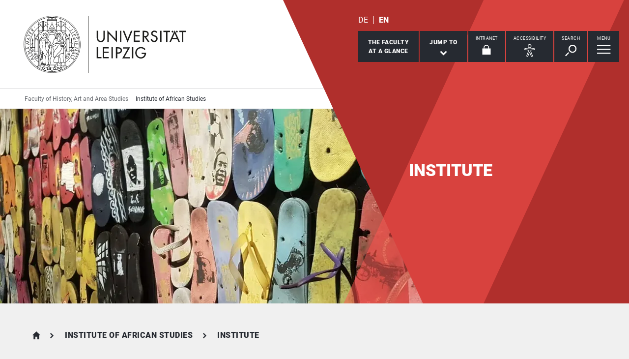

--- FILE ---
content_type: text/html; charset=utf-8
request_url: https://www.gkr.uni-leipzig.de/en/institute-of-african-studies/institute
body_size: 24249
content:
<!DOCTYPE html> <html lang="en" dir="ltr"> <head> <meta charset="utf-8"> <!--
	This website is powered by TYPO3 - inspiring people to share!
	TYPO3 is a free open source Content Management Framework initially created by Kasper Skaarhoj and licensed under GNU/GPL.
	TYPO3 is copyright 1998-2026 of Kasper Skaarhoj. Extensions are copyright of their respective owners.
	Information and contribution at https://typo3.org/
--> <link rel="icon" href="/_assets/89f4369f29e16b23ff4835f5790afe07/Images/Icons/favicon.ico" type="image/vnd.microsoft.icon"> <title>Universität Leipzig: Institute</title> <meta name="description" content="Finden Sie hier Informationen über die Geschichte des Instituts für Afrikastudien, über unsere Studierenden, unser Team und unsere Alumni."> <meta name="viewport" content="width=device-width,initial-scale=1.0"> <meta name="robots" content="INDEX,FOLLOW"> <meta property="og:type" content="website"> <meta name="twitter:card" content="summary"> <meta name="apple-mobile-web-app-title" content="Universität Leipzig"> <link rel="stylesheet" href="/typo3temp/assets/compressed/merged-92afaa75b1f433e08407f02fdd26bd5b-84f6f8f5fb1644557d00796b3963afb6.css.gz?1768821035" media="all"> <link rel="stylesheet" href="/typo3temp/assets/compressed/merged-45f4788c750bf7ba2c298545ecf79457-01673bae3559fb02e040df67a7fc8987.css.gz?1768821033" media="print"> <link rel="apple-touch-icon" href="/_assets/89f4369f29e16b23ff4835f5790afe07/Images/Icons/apple-touch-icon.png"> <link rel="alternate" hreflang="de-DE" href="https://www.gkr.uni-leipzig.de/institut-fuer-afrikastudien/institut"> <link rel="alternate" hreflang="en-GB" href="https://www.gkr.uni-leipzig.de/en/institute-of-african-studies/institute"> <link rel="alternate" hreflang="x-default" href="https://www.gkr.uni-leipzig.de/institut-fuer-afrikastudien/institut"> </head> <body id="top" class="layout-pagets__3 "> <header id="header"> <div class="jumplinks"> <ul> <li> <a class="sr-only" href="#main-nav"> jump to main navigation </a> </li> <li> <a class="sr-only" href="#content"> jump to main content </a> </li> <li> <a class="sr-only" href="#footer"> jump to zum Seitenende mit Direkt-Links springen </a> </li> </ul> </div> <div class="header-container"> <div id="logo"> <a href="https://www.uni-leipzig.de/en/"> <img src="/_assets/89f4369f29e16b23ff4835f5790afe07/Images/Icons/uni_leipzig_logo_v2.svg" class="img-responsive" alt="Back to the Leipzig University home page" > </a> </div> <div class="navigation-block clearfix"> <div class="navi navi-lang"><ul><li><a href="/institut-fuer-afrikastudien/institut" hreflang="de-DE" aria-label="Deutsch">DE</a></li><li class="active"><a href="/en/institute-of-african-studies/institute" hreflang="en-GB" aria-label="English">EN</a></li></ul></div> <div class="navi navigational-elememts"> <ul class="clearfix"> <li class="facultiesButton"><a id="facultiesButton" href="#faculties" data-target="#faculties" aria-controls="faculties" aria-expanded="false"><span id="facultiesButtonLabel">The faculty<br>at a glance</span></a></li><li class="quicklinksButton"><a id="quicklinksButton" href="#quicklinks" data-target="#quicklinks" aria-controls="quicklinks" aria-expanded="false"><span id="quicklinksButtonLabel">Jump to</span> <svg role="presentation" width="15px" height="10px" viewBox="0 0 15 10" version="1.1" xmlns="http://www.w3.org/2000/svg" xmlns:xlink="http://www.w3.org/1999/xlink"> <g transform="translate(-8, -15)" fill="#FFFFFF"> <polygon transform="translate(15.5, 20) rotate(-270) translate(-15.5, -20)" points="13.08 13 11 15.103 15.841 20 11 24.897 13.08 27 20 20"></polygon> </g> </svg></a></li><li class="loginButton hasIcon"><a href="https://intranet.uni-leipzig.de/" target="_blank" rel="noreferrer noopener"><span id="loginButtonLabel" class="sr-only-xs">Intranet</span> <svg role="presentation" width="18px" height="20px" viewBox="0 0 18 20" version="1.1" xmlns="http://www.w3.org/2000/svg" xmlns:xlink="http://www.w3.org/1999/xlink"> <g stroke="#FFFFFF" stroke-width="1" fill="none" fill-rule="evenodd" transform="translate(2, 1)"> <polygon stroke-width="3.03999978" fill="#FFFFFF" points="0 17.3719008 14 17.3719008 14 8 0 8"></polygon> <path d="M2,9.37190083 L2,4.5617629 C2,2.04233927 4.08930556,0 6.66666667,0 C9.24402778,0 11.3333333,2.04233927 11.3333333,4.5617629 L11.3333333,8.54400169" stroke-width="1.6"></path> </g> </svg></a></li><li class="a11yButton hasIcon"><a id="a11yButton" href="#a11y-overlay" data-target="#a11y-overlay" aria-controls="a11y-overlay" aria-expanded="false"> <span id="a11yButtonLabel" class="sr-only-xs">Accessibility</span> <svg role="presentation" width="34px" height="34px" viewBox="0 0 389.9 389.6" version="1.1" xmlns="http://www.w3.org/2000/svg" xmlns:xlink="http://www.w3.org/1999/xlink"> <path fill="#ffffff" d="M250.6,189.3a42.9,42.9,0,1,1,42.9-42.9A42.89,42.89,0,0,1,250.6,189.3Zm0-71.5a28.68,28.68,0,1,0,20.2,8.4A29.06,29.06,0,0,0,250.6,117.8Z" transform="translate(-59.2 -58.6)"/> <path fill="#ffffff" d="M303.1,396.4a21.46,21.46,0,0,1-19.5-12.6l-33.1-80.3-32.7,80.1a21.41,21.41,0,0,1-37.1,4.1,21.57,21.57,0,0,1-2.1-21.5L213,278.7a26.63,26.63,0,0,0,1.9-10.4V251.9a7.09,7.09,0,0,0-6.5-7.1l-60.6-5.5a21.41,21.41,0,0,1,3.3-42.7l75.1,6.7c2.5.2,5.1.3,7.7.3h33.4c2.6,0,5.1-.1,7.7-.3l75-6.7h.1a21.41,21.41,0,0,1,3.3,42.7l-60.5,5.5a7.09,7.09,0,0,0-6.5,7.1v16.4a28.29,28.29,0,0,0,2,10.4l34.5,87.9a21.36,21.36,0,0,1-1.8,20.2A22.06,22.06,0,0,1,303.1,396.4ZM250.6,289.3a14.11,14.11,0,0,1,13.1,8.8l33,80.1a7.62,7.62,0,0,0,3.9,3.6,7.13,7.13,0,0,0,9-9.6L275,283.9a42.14,42.14,0,0,1-3-15.7V251.8a21.27,21.27,0,0,1,19.5-21.3l60.6-5.5a7,7,0,0,0,4.9-2.4,6.61,6.61,0,0,0,1.7-5.2,7,7,0,0,0-7.6-6.6l-74.9,6.7a88.33,88.33,0,0,1-8.9.4H233.9a87,87,0,0,1-8.9-.4l-75-6.7a7.12,7.12,0,0,0-1,14.2l60.7,5.5a21.27,21.27,0,0,1,19.5,21.3v16.4a42.14,42.14,0,0,1-3,15.7l-34.5,87.9a7.09,7.09,0,0,0,.3,7.3,7.19,7.19,0,0,0,6.6,3.2,7,7,0,0,0,5.9-4.3l32.9-79.9A14,14,0,0,1,250.6,289.3Z" transform="translate(-59.2 -58.6)"/> </svg> </a></li><li class="searchButton hasIcon"><a id="searchButton" href="#search-head" data-target="#search-head" aria-controls="search-head" aria-expanded="false"> <span id="searchButtonLabel" class="sr-only-xs">Search</span> <svg role="presentation" width="24px" height="24px" viewBox="0 0 24 24" version="1.1" xmlns="http://www.w3.org/2000/svg" xmlns:xlink="http://www.w3.org/1999/xlink"> <g stroke="none" stroke-width="1" fill="#FFFFFF" fill-rule="evenodd" transform="translate(-20, -28)"> <path d="M26.5598553,43.1178207 L28.1995292,44.7712045 L21.6396739,51.3859088 L20,49.732525 L26.5598553,43.1178207 Z M35.0747955,42.0315453 C31.8777793,42.0315453 29.2767972,39.4088156 29.2767972,36.1850681 C29.2767972,32.9613205 31.8777793,30.3385909 35.0747955,30.3385909 C38.2718118,30.3385909 40.8727938,32.9613205 40.8727938,36.1850681 C40.8727938,39.4088156 38.2718118,42.0315453 35.0747955,42.0315453 L35.0747955,42.0315453 Z M35.0747955,28 C30.5917833,28 26.9575979,31.6645719 26.9575979,36.1850681 C26.9575979,40.7055642 30.5917833,44.3701361 35.0747955,44.3701361 C39.5578078,44.3701361 43.1919931,40.7055642 43.1919931,36.1850681 C43.1919931,31.6645719 39.5578078,28 35.0747955,28 L35.0747955,28 Z"></path> </g> </svg> </a></li><li class="menuButton hasIcon"> <a id="menuButton" href="#main-nav" data-target="#main-nav" aria-controls="main-nav" aria-label="Open Menu" aria-expanded="false"> <span id="menuButtonLabel" class="sr-only-xs">Menu</span> <svg role="presentation" class="hidden-md hidden-lg" width="27px" height="18px" viewBox="0 0 27 18" version="1.1" xmlns="http://www.w3.org/2000/svg" xmlns:xlink="http://www.w3.org/1999/xlink"> <g fill="#262A31"> <rect x="0" y="8" width="27" height="2"></rect> <rect x="0" y="0" width="27" height="2"></rect> <rect x="0" y="16" width="27" height="2"></rect> </g> </svg> <svg role="presentation" class="hidden-xs hidden-sm" width="28px" height="19px" viewBox="0 0 28 19" version="1.1" xmlns="http://www.w3.org/2000/svg" xmlns:xlink="http://www.w3.org/1999/xlink"> <g fill="#FFFFFF"> <rect x="0" y="8" width="27.35" height="2.3"></rect> <rect x="0" y="0" width="27.35" height="2.3"></rect> <rect x="0" y="16" width="27.35" height="2.3"></rect> </g> </svg> </a> </li> </ul> </div> </div> </div> <div class="nav-overlay bg-basalt" id="faculties" role="dialog" aria-labelledby="facultiesButtonLabel" aria-modal="true"> <div class="container"> <button class="close" data-target="#faculties" type="button">Close</button><button id="menulink-mainmenu" class="back backto hidden-md hidden-lg" type="button">back</button><h2 class="h2 text-center hidden-md hidden-lg">The faculty at a glance</h2> <div class="accordion sdm-est"> <div class="panel panel-default vcard"> <div class="panel-heading"> <p class="panel-title"> <span class="fn">Faculty of History, Art and Area Studies</span> </p> </div> <div class="panel-collapse collapse in"> <div class="panel-body"> <div class="row"> <div class="col-md-4"> <p class="bold"> <span class="adr"><span class="hidden type">work</span><span class="building"> Institutsgebäude </span><br><span class="street-address">Schillerstraße 6</span><br><span class="postal-code">04109 </span><span class="locality">Leipzig</span></span> </p> <p> Phone: <span class="tel"> <span class="hidden type">work</span> <span class="value">+49 341 97 - 37000</span> </span> <br> Fax: <span class="tel"> <span class="hidden type">fax</span> <span class="value">+49 341 97 - 37049</span> </span> </p> <p> <strong>Dean of Studies</strong><br> Prof. Dr. Dmitri van den Bersselaar </p> <p> <strong>Dean of Studies</strong><br> Prof. Dr. Hatem Elliesie </p> <p> <strong>Dean</strong><br> Prof. Dr. Markus A. Denzel </p> <p> <strong>Vice-Dean</strong><br> Prof. Dr. Nadja Horsch </p> <p> <strong>Vice-Dean for Research</strong><br> Prof. Dr. Stefan Keym </p> <p> <strong> Deanery </strong><br> Uta Al-Marie </p> </div> <div class="col-md-8"> <div class="map" style="background-image: url(/fileadmin/tilecache/tile_15_51.3372008_12.3775362_720_360_51.3372008_12.3775362.png)"> <span class="sr-only">Schillerstraße 6, 04109 Leipzig</span> </div> </div> </div> <p class="h2-teaser-lowercase">Institutes &amp; Facilities</p> <ul class="list-decorative"> <li> <a rel="noopener" target="_blank" href="https://www.gkr.uni-leipzig.de/fakultaet/institute-einrichtungen"> Academic body in the Faculty of History, Art and Area Studies </a> </li> <li> <a rel="noopener" target="_blank" href="https://www.gkr.uni-leipzig.de/fakultaet"> Centralised faculty bodies, Faculty of History, Art and Area Studies </a> </li> <li> <a rel="noopener" target="_blank" href="https://www.gkr.uni-leipzig.de/historisches-seminar"> Department of History </a> </li> <li> <a rel="noopener" target="_blank" href="https://www.gkr.uni-leipzig.de/institut-fuer-indologie-und-zentralasienwissenschaften"> Institute for South and Central Asian Studies </a> </li> <li> <a rel="noopener" target="_blank" href="https://www.gkr.uni-leipzig.de/religionswissenschaftliches-institut"> Institute for the Study of Religions </a> </li> <li> <a rel="noopener" target="_blank" href="https://www.gkr.uni-leipzig.de/institut-fuer-afrikastudien"> Institute of African Studies </a> </li> <li> <a rel="noopener" target="_blank" href="https://www.gkr.uni-leipzig.de/altorientalisches-institut"> Institute of Ancient Near Eastern Studies </a> </li> <li> <a rel="noopener" target="_blank" href="https://www.gkr.uni-leipzig.de/institut-fuer-ethnologie"> Institute of Anthropology </a> </li> <li> <a rel="noopener" target="_blank" href="https://studienart.gko.uni-leipzig.de/"> Institute of Art Education </a> </li> <li> <a rel="noopener" target="_blank" href="https://www.gkr.uni-leipzig.de/institut-fuer-kunstgeschichte"> Institute of Art History </a> </li> <li> <a rel="noopener" target="_blank" href="https://www.gkr.uni-leipzig.de/ostasiatisches-institut"> Institute of East Asian Studies </a> </li> <li> <a rel="noopener" target="_blank" href="https://www.gkr.uni-leipzig.de/aegyptologisches-institut"> Institute of Egyptology </a> </li> <li> <a rel="noopener" target="_blank" href="https://www.gkr.uni-leipzig.de/institut-fuer-musikwissenschaft"> Institute of Musicology </a> </li> <li> <a rel="noopener" target="_blank" href="https://www.gkr.uni-leipzig.de/orientalisches-institut"> Institute of Oriental Studies </a> </li> <li> <a rel="noopener" target="_blank" href="https://www.gkr.uni-leipzig.de/institut-fuer-theaterwissenschaft"> Institute of Theatre Studies </a> </li> </ul> </div> </div> </div> </div> </div> </div><div class="nav-overlay bg-basalt" id="quicklinks" role="dialog" aria-labelledby="quicklinksButtonLabel" aria-modal="true"> <div class="container"> <button class="close" data-target="#quicklinks" type="button">Close</button></div> </div><div class="nav-overlay bg-basalt" id="a11y-overlay" role="dialog" aria-labelledby="a11yButtonLabel" aria-modal="true"> <div class="container"> <button class="close" data-target="#a11y-overlay" type="button">Close</button> <ul class="list-decorative"><li><a role="button" class="eyeAble_customToolOpenerClass" data-target="#a11y-overlay" tabindex="0">Visual Help</a></li></ul> </div> </div><div class="nav-overlay bg-basalt" id="search-head" role="dialog" aria-labelledby="searchButtonLabel" aria-modal="true"> <div class="container"> <button class="close" data-target="#search-head" type="button"> Close </button> <form class="globalsearch" method="GET" action="/en/search" role="search" > <div class="formgroup"> <label for="mksearchterm-head" class="sr-only"> What are you looking for? </label> <input id="mksearchterm-head" name="mksearch[term]" placeholder="What are you looking for?" type="search" class="searchterm" required maxlength="128"> <input type="hidden" value="Start search" name="mksearch[submit]"> <input class="searchsubmit" title="Start search" name="mksearch[submit]" type="submit" value="Start search"> </div> <div class="faq-list visible-xs"> <input class="searchsubmitbutton btn" name="mksearch[submit]" type="submit" value="Start search"> </div> </form> </div> </div> <div class="nav-overlay bg-basalt" id="main-nav" role="dialog" aria-labelledby="menuButtonLabel" aria-modal="true"> <div class="container"> <button class="close" data-target="#main-nav" type="button"> Close </button> <div class="fixed-wrapper"> <button class="back backto" type="button" aria-label="Go back one menu level"> Back </button> <div class="location" aria-hidden="true"> <ul> <li class="on"><button type="button"><span class="sr-only">go to menu level 1</span></button></li> <li><button type="button"><span class="sr-only">go to menu level 2</span></button></li> <li><button type="button"><span class="sr-only">go to menu level 3</span></button></li> <li><button type="button"><span class="sr-only">go to menu level 4</span></button></li> <li><button type="button"><span class="sr-only">go to menu level 5</span></button></li> </ul> </div> </div> <nav class="navi-main clearfix" aria-labelledby="menuButtonLabel"> <a aria-hidden="true" class="menu-ajax ajax-get-request ajax-dont-add-parameters-to-request ajax-no-history" rel="nofollow" href="https://www.gkr.uni-leipzig.de/en/institute-of-african-studies/institute/menu.html">&nbsp;</a> </nav> <button id="menulink-faculties" class="btn-primary hidden-md hidden-lg" type="button" data-target="#faculties"> Faculties &amp; Facilities </button> </div> </div> <div class="navi navi-microsites"><div class="header-container"><ul><li><a href="/en/">Faculty of History, Art and Area Studies</a></li><li><a href="/en/institute-of-african-studies">Institute of African Studies</a></li></ul></div></div> <div class="stage"> <div class="stage-m"> <div id="c172075" class="slide"> <picture> <source media="(min-width: 2000px)" srcset="/fileadmin/_processed_/5/c/csm_Kinshasa_Exhibition_f35fb28496.webp" type="image/webp"> <source media="(min-width: 1700px)" srcset="/fileadmin/_processed_/5/c/csm_Kinshasa_Exhibition_19bf41e87b.webp" type="image/webp"> <source media="(min-width: 1500px)" srcset="/fileadmin/_processed_/5/c/csm_Kinshasa_Exhibition_dfdcfa061a.webp" type="image/webp"> <source media="(min-width: 600px)" srcset="/fileadmin/_processed_/5/c/csm_Kinshasa_Exhibition_00cc1a1fde.webp" type="image/webp"> <source srcset="/fileadmin/_processed_/5/c/csm_Kinshasa_Exhibition_77cd282359.webp" type="image/webp"> <img class="img-responsive" src="/fileadmin/_processed_/a/0/csm_Kinshasa_Exhibition_86ed4aa1e5.jpg" alt="The picture of an exhibition piece shows upcycled, differently colored flip flops." title="Exhibit by Flory Sinanduku in the Grassi Museum as part of the Exhibition Megalopolis #1 – Voices from Kinshasa 2018/19 that our MA students were involved in via one of our projects, Foto: Lara Krause" > </picture> </div> </div> <div class="stage-overlay"></div> <div class="stage-text"> <div class="slide" title="Exhibit by Flory Sinanduku in the Grassi Museum as part of the Exhibition Megalopolis #1 – Voices from Kinshasa 2018/19 that our MA students were involved in via one of our projects, Foto: Lara Krause"> <div class="slide-text"> <p class="h1">Institute</p> </div> </div> </div> </div> </header> <main id="content"> <header class="siteheader"> <div class="container"> <nav class="navi navi-breadcrumb count3" aria-label="Breadcrumb"><ol><li><a href="/en/" title="Faculty of History, Art and Area Studies">Faculty of History, Art and Area Studies</a></li><li><a href="/en/institute-of-african-studies" title="Institute of African Studies">Institute of African Studies</a></li><li><span title="Institute" aria-current="page">Institute</span></li></ol></nav> <h1 class="sr-only">Institute</h1> </div> </header> <div id="jumplist" class="navi navi-jumplist m303"> <div class="container"></div> </div> <section class="content-section m126"> <div class="container content-section-intro"> <div id="c172079" class="contentsection backline" data-name="About us"> <h2 class="h1">About us</h2> </div> <p class="introduction">The Institute of African Studies has always been characterized by a multidisciplinary approach to the study of Africa. It unites social and economic history, sociology and philosophy of language, linguistics, political science, ethnology and sociology of development in a comprehensive study program.</p> </div> <div class="container m200 gridelements_pi1"> <div id="c172104" class="teaserCollection"> <div class="imageTeaser left white"> <picture class="picture"> <source media="(min-width: 1400px)" srcset="/fileadmin/_processed_/6/6/csm_Team_2_-_small_teaser_e3bca9ccaa.webp" type="image/webp"> <source media="(min-width: 1024px)" srcset="/fileadmin/_processed_/6/6/csm_Team_2_-_small_teaser_23edf0eed8.webp" type="image/webp"> <source srcset="/fileadmin/_processed_/6/6/csm_Team_2_-_small_teaser_2874956e60.webp" type="image/webp"> <img loading="lazy" class="img-responsive" src="/fileadmin/_processed_/6/6/csm_Team_2_-_small_teaser_4a131d133d.png" alt="Digital art work, Rim Taraoui" title="A digital art piece by Rim Taraoui, made of the sound waves produced by the uttering of Institute staff&#039;s names" > </picture> <div class="teaserBg"> <a href="/en/institute-of-african-studies/institute/staff-members" aria-label="read more about Team" title="Unsere Team" class="blocklink"> <div class="teaserText"> <h3 class="h2-teaser">Team</h3> <p>The diversity of our team is reflected in the interdisciplinary orientation of our institute.</p> <span class="readon">Read more</span> </div> </a> </div> </div> <div class="row smallTeaserWrap slider" data-slick="{&quot;slidesToShow&quot;: 3, &quot;slidesToScroll&quot;: 3}" > <div class="col-md-4"> <div class="smallTeaser"> <picture class="picture"> <source srcset="/fileadmin/_processed_/2/2/csm_students_2017_2018_9218c58224.webp" type="image/webp"> <img class="img-responsive" title="Every year student representatives are elected, Foto: Ninja Eulen" alt="Two smiling students are sitting in front of the Albertina library." loading="lazy" src="/fileadmin/_processed_/6/1/csm_students_2017_2018_79154fb63d.jpg" width="400" height="307"> </picture> <a href="/en/institute-of-african-studies/institute/student-life" aria-label="read more about Student Life" title="Student Life" class="blocklink"> <div class="smallTeaserInner flex-item hasLink"> <h3 class="subline-teaser">Student Life</h3> <span class="readon">Read more</span> </div> </a> </div> </div> <div class="col-md-4"> <div class="smallTeaser"> <picture class="picture"> <source srcset="/fileadmin/_processed_/2/7/csm_PHOTO-2019-11-11-16-44-38_a3bc051ff0.webp" type="image/webp"> <img class="img-responsive" title="Lara-Stephanie Krause, alumna and now stuff member of the Institute of African Studies, Foto: Susann Ludwig" alt="Picture of Lara-Stephanie Krause, alumna and now stuff member of the Institute of African Studies, in her office." loading="lazy" src="/fileadmin/_processed_/c/a/csm_PHOTO-2019-11-11-16-44-38_7ec5c9fe54.jpg" width="400" height="307"> </picture> <a href="/en/institute-of-african-studies/institute/alumni" aria-label="read more about Alumni" title="Alumni" class="blocklink"> <div class="smallTeaserInner flex-item hasLink"> <h3 class="subline-teaser">Alumni</h3> <span class="readon">Read more</span> </div> </a> </div> </div> <div class="col-md-4"> <div class="smallTeaser"> <picture class="picture"> <source srcset="/fileadmin/_processed_/7/b/csm_Team_Kinderuni_10a94abc77.webp" type="image/webp"> <img class="img-responsive" title="PhD students of the institute with the supervisor, Foto: Lara Krause" alt="A selfie with four PhD students and their supervisor in their midst. " loading="lazy" src="/fileadmin/_processed_/6/8/csm_Team_Kinderuni_e58897932a.jpg" width="400" height="307"> </picture> <a href="/en/institute-of-african-studies/studies/doctorate" aria-label="read more about PhDs" title="PhDs" class="blocklink"> <div class="smallTeaserInner flex-item hasLink"> <h3 class="subline-teaser">PhDs</h3> <span class="readon">Read more</span> </div> </a> </div> </div> </div> </div> </div> </section> <section class="content-section m126"> <div class="container content-section-intro"> <div id="c906323" class="contentsection backline" data-name="what's up"> <h2 class="h1">what's up</h2> </div> </div> <div class="container m104 gridelements_pi1"> <div id="c906313" class="accordionWrap"> <div id="accordion906313" class="accordion panel-group"> <div class="panel panel-default"> <div class="panel-heading"> <h4 class="panel-title"> <a class="collapsed" aria-controls="collapse906308" aria-expanded="false" data-parent="#accordion906313" data-toggle="collapse" href="#collapse906308" role="button" > African Studies Research Days </a> </h4> </div> <div id="collapse906308" class="panel-collapse collapse "> <div class="panel-body"> <div id="c906307"> <a id="c906314"></a> <p><span lang="EN-US" dir="ltr"><strong>SoSe 2024</strong></span></p> <p><i><span lang="EN-US" dir="ltr">12 June 2024</span></i></p><ul class="list-bullets"><li><span lang="EN-US" dir="ltr">Temitope Oriola (University of Alberta) – </span><i><span lang="EN-US" dir="ltr">Deadly resistance and female suicide terrorism</span></i></li><li><span lang="EN-US" dir="ltr">Olisa Godson Muojama (University of Ibadan) – </span><i><span lang="EN-US" dir="ltr">Frontier Neighbourhoods in Anglo-German Colonial Encounters in West Africa, 1884-1919</span></i></li></ul><p><span lang="EN-US" dir="ltr"><strong>WS 2023/24</strong></span></p> <p><i><span lang="EN-US" dir="ltr">24 January 2024</span></i></p><ul class="list-bullets"><li>Masha Ruppaner, Samira Sawadogo und Emma Schätzlein (Leipzig University) – <i>Zoo Leipzig: Aufarbeitung der Menschenschauen</i></li><li><span lang="EN-GB" dir="ltr">Oliver Nyambi (University of the Free State) –&nbsp;</span><i><span lang="EN-US" dir="ltr">The new prison narrative in Zimbabwe: re-imagining (in)justice in the Second Republic</span></i></li></ul><p><i><span lang="EN-US" dir="ltr">29 November 2023</span></i></p><ul class="list-bullets"><li><span lang="EN-US" dir="ltr">Mariam Goshadze (Leipzig University) – </span><i><span lang="EN-US" dir="ltr">The Noise Silence Makes: Ghana’s Secularity and the Ritual Ban on Noise</span></i></li><li><span lang="EN-US" dir="ltr">Edlyne Anugwom (University of Nigeria) – </span><i><span lang="EN-US" dir="ltr">Any Justification for Terrorism? Just War Theory and Islamic Fundamentalist Insurgence in Sub-Saharan Africa</span></i></li></ul><p><span lang="EN-US" dir="ltr"><strong>SoSe 2023</strong></span></p> <p><i><span lang="EN-US" dir="ltr">14 June 2023</span></i></p><ul class="list-bullets"><li><span lang="EN-US" dir="ltr">Koreen Reece (University of Bayreuth ) – </span><i><span lang="EN-US" dir="ltr">Book Presentation: Pandemic Kinship. Families, Intervention, and Social Change in Botswana's Time of AIDS&nbsp;</span></i></li><li><span lang="EN-US" dir="ltr">Olutayo C. Adesina (University of Ibadan) – </span><i><span lang="EN-US" dir="ltr">Neoliberal Conception of African Universities and the 'Red Evil Eyes' of Historical Scholarship&nbsp;</span></i></li></ul><p><i><span lang="EN-US" dir="ltr">10 May 2023</span></i></p><ul class="list-bullets"><li><span lang="EN-US" dir="ltr">Yusuf Serunkuma&nbsp; (Martin Luther University Halle- Wittenberg) – </span><i><span lang="EN-US" dir="ltr">Questioning African Studies in Germany through the lens of Critical Race Theory</span></i></li><li><span lang="EN-GB" dir="ltr">John Njenga Karugia (Humboldt Universität zu Berlin) –&nbsp;</span><i><span lang="EN-US" dir="ltr">Provincializing Chinese Memory in Africa: The Case of the Belt and Road Initiative&nbsp;</span></i></li></ul><p><span lang="EN-US" dir="ltr"><strong>WS 2022/2023</strong></span></p> <p><i><span lang="EN-US" dir="ltr">7 December 2022</span></i></p><ul class="list-bullets"><li><span lang="EN-US" dir="ltr">Julia Schweers (University of Oxford) – </span><i><span lang="EN-US" dir="ltr">Citizenship Abroad, Capital at Home - the Value of Dual Citizenship in Ghana</span></i></li><li><span lang="EN-US" dir="ltr">Stefanie Mauksch (Leipzig University) – </span><i><span lang="EN-US" dir="ltr">Failing Onwards, Fastly: Entrepreneurial Futures in Sudan</span></i></li></ul><p><i><span lang="EN-US" dir="ltr">26 October 2022</span></i></p><ul class="list-bullets"><li><span lang="EN-US" dir="ltr">Makau Kitata (University of Nairobi) – </span><i><span lang="EN-US" dir="ltr">Roads of Extraction, Instruments Of Exclusion: Mobility in Ngugi wa Thiongo’s, In the House of the Interpreter</span></i></li></ul><p><span lang="EN-GB" dir="ltr"><strong>SoSe 2022</strong></span></p> <p><i><span lang="EN-GB" dir="ltr">22 June 2022</span></i></p><ul class="list-bullets"><li><span lang="EN-GB" dir="ltr">Kerem Duymus (Leipzig University) –&nbsp;</span><i><span lang="EN-US" dir="ltr">A Decolonial Epistemology: Governmental Discourses in the Islamic History as a Preliminary Examination for the History of West Africa&nbsp;</span></i></li><li><span lang="EN-US" dir="ltr">Enrico Ille (Leipzig University) – </span><i><span lang="EN-US" dir="ltr">ASA Project: Social and environmental aspects of afforestation as instrument to combat desertification in Sudan&nbsp;</span></i></li></ul><p><i><span lang="EN-US" dir="ltr">25 May 2022</span></i></p><ul class="list-bullets"><li><span lang="EN-US" dir="ltr">Katharina Wilkens (Leipzig University) – </span><i><span lang="EN-US" dir="ltr">The Formation of African Culture and Religion in African Socialism&nbsp;</span></i></li><li><span lang="EN-US" dir="ltr">Ulf Engel (Leipzig University) – </span><i><span lang="EN-US" dir="ltr">African non-military conflict intervention practices&nbsp;</span></i></li></ul><p><span lang="EN-US" dir="ltr"><strong>WS 2021/22</strong></span></p> <p><i><span lang="EN-US" dir="ltr">26 January 2022</span></i></p><ul class="list-bullets"><li><span lang="EN-US" dir="ltr">MaryAnne Iwara (Leipzig University) – </span><i><span lang="EN-US" dir="ltr">Political Economy of Social Protection Programmes in Northeast Nigeria&nbsp;</span></i></li><li><span lang="EN-US" dir="ltr">Houd Kanazoé (Leipzig Univeristy) – </span><i><span lang="EN-US" dir="ltr">Mobilité urbaine et navigation socio-spatiale à Bobo-Dioulasso&nbsp;</span></i></li></ul><p><i><span lang="EN-US" dir="ltr">1 December 2021</span></i></p><ul class="list-bullets"><li><span lang="EN-US" dir="ltr">Felipe Bastos (Leipzig University) – </span><i><span lang="EN-US" dir="ltr">Labor Migration, Associativism and Anticolonialism in Tanganyika's Sisal Industry (1880 - 1960)&nbsp;</span></i></li><li><span lang="EN-US" dir="ltr">Diana Ayah (Helmholtz Centre for Environmental Research) – </span><i><span lang="EN-US" dir="ltr">Book Presentation. Spaces of Responsibility: Negotiating Industrial Gold Mining in Burkina Faso.&nbsp;</span></i></li></ul><p><span lang="EN-US" dir="ltr"><strong>SoSe 2021</strong></span></p> <p><i><span lang="EN-US" dir="ltr">23 June 2021</span></i></p><ul class="list-bullets"><li><span lang="EN-US" dir="ltr">Edlyne Anugwom (University of Nigeria, Nsukka) – </span><i><span lang="EN-US" dir="ltr">Beyond the Conflict: Re-interrogating the Reintegration Impact of the DDR Programme in the Oil - Rich Niger Delta of Nigeria?&nbsp;</span></i></li><li><span lang="EN-US" dir="ltr">Olutayo Adesina (University of Ibadan) – </span><i><span lang="EN-US" dir="ltr">Transhumance, Agricultural Production, and Intergroup Relations in Nigeria Since 1914: Transitions and Intersections ?&nbsp;</span></i></li></ul><p><i><span lang="EN-US" dir="ltr">19 May 2021</span></i></p><ul class="list-bullets"><li><span lang="EN-US" dir="ltr">Cassandra Thiesen-Mark (University of Basel) – </span><i><span lang="EN-US" dir="ltr">A History of African History Journals from Africa&nbsp;</span></i></li><li><span lang="EN-US" dir="ltr">Marie Huber (Humboldt University) – </span><i><span lang="EN-US" dir="ltr">Ethiopian Nation-Building and the Origins of UNESCO World Heritage, 1960-1980&nbsp;</span></i></li></ul><p><i><span lang="EN-US" dir="ltr">21 April 2021</span></i><span lang="EN-US" dir="ltr">&nbsp;</span></p><ul class="list-bullets"><li><span lang="EN-US" dir="ltr">Fortune Agbele (University of Bayreuth) – </span><i><span lang="EN-US" dir="ltr">To Vote or Not to Vote: Understanding the Ghanaian Voter&nbsp;</span></i></li><li><span lang="EN-US" dir="ltr">William Lyon and Luisa Schneider (Humboldt University) – </span><i><span lang="EN-US" dir="ltr">Southern African Perspectives: A Student Based Research Project&nbsp;</span></i></li></ul><p><span lang="EN-US" dir="ltr"><strong>WS 2020/21</strong></span></p> <p><i><span lang="EN-US" dir="ltr">13 January 2021</span></i></p><ul class="list-bullets"><li><span lang="EN-US" dir="ltr">Lara Krause (Uni Leipzig) – </span><i><span lang="EN-US" dir="ltr">Black Lives Matter and White Understands in Germany&nbsp;</span></i></li><li><span lang="EN-US" dir="ltr">Enrico Ille (Uni Leipzig) – </span><i><span lang="EN-US" dir="ltr">Political ecology in Sudan between wars, separation and revolution&nbsp;</span></i></li></ul><p><i>9 December 2020</i></p><ul class="list-bullets"><li><span lang="EN-GB" dir="ltr">Janneke Tiegna (Uni Leipzig) –&nbsp;</span><i><span lang="EN-US" dir="ltr">Studying vigilantism in Western Burkina Faso: methodological considerations in dangerous fields&nbsp;</span></i></li><li><span lang="EN-US" dir="ltr">Nestor Zante (Uni Leipzig) – </span><i><span lang="EN-US" dir="ltr">State, security governance and local vigilantism: the participation of Koglwéogo vigilante groups in security production in rural Burkina Faso&nbsp;</span></i></li></ul><p><span lang="FR" dir="ltr"><strong>SoSe 2020</strong></span></p> <p><i><span lang="EN-GB" dir="ltr">24 June 2020</span></i></p><ul class="list-bullets"><li><span lang="EN-GB" dir="ltr">Jeannett Martin (Uni Leipzig) –&nbsp;</span><i><span lang="EN-US" dir="ltr">Constructing children’s belonging in Fulfulde speaking communities&nbsp;</span></i></li><li><span lang="EN-US" dir="ltr">Wyatt Constantine (Uni Leipzig) – </span><i><span lang="EN-US" dir="ltr">Divining an uncertain future: a political economy of ethiopia, with evidence from Dire Dawa&nbsp;</span></i></li></ul><p><span lang="EN-US" dir="ltr"><strong>WS 20219/20</strong></span></p> <p><i><span lang="EN-US" dir="ltr">15 January 2020</span></i></p><ul class="list-bullets"><li><span lang="EN-US" dir="ltr">Ulf Engel (Uni Leipzig) – </span><i><span lang="EN-US" dir="ltr">Ethiopian politics: What’s at stake right now?</span></i></li><li><span lang="EN-US" dir="ltr">Geert Castryck (Uni Leipzig) – </span><i><span lang="EN-US" dir="ltr">Kigoma-Ujiji, a Global History of a Liminal Town</span></i></li></ul><p><i><span lang="EN-US" dir="ltr">11 December 2019</span></i></p><ul class="list-bullets"><li><span lang="EN-US" dir="ltr">Edlyne Anugwom (Uni Leipzig) – </span><i><span lang="EN-US" dir="ltr">New Kids on the Block: ISWAP and Terrorism in West Africa&nbsp;</span></i></li><li><span lang="EN-US" dir="ltr">Édith Nabos (Uni Leipzig) – </span><i><span lang="EN-US" dir="ltr">Taking care of the night: watchmen in Bobo-Dioulasso, Burkina Faso&nbsp;</span></i></li></ul><p><span lang="EN-US" dir="ltr"><strong>SoSe 2019</strong></span></p> <p><i><span lang="FR" dir="ltr">26 June 2019</span></i></p><ul class="list-bullets"><li><span lang="EN-GB" dir="ltr">Susann Ludwig (Uni Leipzig) –&nbsp;</span><i><span lang="EN-US" dir="ltr">Making a case for space: Seeing like Ficgayo (Abidjan, CIV)&nbsp;</span></i></li><li>Ari Awagana(Uni Leipzig) – <i>Old Kanembu, eine vergessene Sprache in Zinder (Niger)&nbsp;</i></li></ul><p><i>22 May 2019</i></p><ul class="list-bullets"><li><span lang="EN-GB" dir="ltr">Dmitri van den Bersselaar (Uni Leipzig) –&nbsp;</span><i><span lang="EN-US" dir="ltr">Towards a social and cultural history of airlines in Africa&nbsp;</span></i></li><li><span lang="EN-US" dir="ltr">Patrick Mlinga (Uni Leipzig) – </span><i><span lang="EN-US" dir="ltr">Producing Urban Coherence: Traffic Police random inspections in Zanzibar&nbsp;</span></i></li></ul><p><span lang="EN-US" dir="ltr"><strong>WS 2018/19</strong></span></p> <p><i><span lang="EN-US" dir="ltr">23 January 2019</span></i></p><ul class="list-bullets"><li><span lang="EN-US" dir="ltr">Lara Krause (Uni Leipzig) – </span><i><span lang="EN-US" dir="ltr">Relanguaging Language: A Case Study of South African English Classrooms&nbsp;</span></i></li><li><span lang="EN-US" dir="ltr">Viviane Barbosa (Uni Leipzig) – </span><i><span lang="EN-US" dir="ltr">Comparison between two social movements of rural women in Maranhão (Brazil) and KZN (South Africa)&nbsp;</span></i></li></ul><p><i><span lang="EN-US" dir="ltr">19 December 2018</span></i></p><ul class="list-bullets"><li><span lang="EN-US" dir="ltr">Emmanuel Mushimiyimana (Uni Leipzig) – </span><i><span lang="EN-US" dir="ltr">Dealing with the Resource Curse: An Exploratory study on Tanzania&nbsp;</span></i></li><li><span lang="EN-US" dir="ltr">Robin Möser (Uni Leipzig) – </span><i><span lang="EN-US" dir="ltr">The end of South Africa's nuclear weapons programme and accession to the NPT, 1988-1991&nbsp;</span></i></li></ul><p><span lang="EN-US" dir="ltr"><strong>SoSe 2018</strong></span></p> <p><i><span lang="EN-US" dir="ltr">25 May 2018</span></i></p><ul class="list-bullets"><li><i><span lang="EN-US" dir="ltr">African Research Day Inaugural Workshop</span></i></li></ul> </div> </div> </div> </div> <div class="panel panel-default"> <div class="panel-heading"> <h4 class="panel-title"> <a class="collapsed" aria-controls="collapse906310" aria-expanded="false" data-parent="#accordion906313" data-toggle="collapse" href="#collapse906310" role="button" > Berufsfelder </a> </h4> </div> <div id="collapse906310" class="panel-collapse collapse "> <div class="panel-body"> <div id="c906309"> <a id="c906964"></a> <p>Dies sind die Gäste, die wir in den letzten Jahren eingeladen haben, um mit unseren Studierenden über ihren beruflichen Werdegang zu sprechen und darüber, wie dieser mit ihrem Studium zusammenhängt.</p> <p><span lang="EN-GB" dir="ltr"><strong>WS 2023/2024</strong></span></p> <p><i><span lang="EN-GB" dir="ltr">19 January 2024</span></i></p><ul class="list-bullets"><li><span lang="EN-GB" dir="ltr">Public speaking: Tupoka Ogette</span></li><li><span lang="EN-GB" dir="ltr">Political foundations: Elisabeth Bollrich</span></li><li><span lang="EN-GB" dir="ltr">Humanitarian work / Academia: Söhnke Stöckmann</span></li><li><span lang="EN-GB" dir="ltr">Journalism: Julian Hilgers</span></li></ul><p><span lang="EN-GB" dir="ltr"><strong>WS 2022/2023</strong></span></p><ul class="list-bullets"><li><i><span lang="EN-GB" dir="ltr">11 November 2022 — </span></i><span lang="EN-GB" dir="ltr">Anna Sophia Rainer (Bayer, Department of Public Affairs &amp; Sustainability)</span></li><li><i>25 November 2022 <span lang="EN-GB" dir="ltr">— </span></i>Johannes Soeder (Akwaba Afrika)</li><li><i>7 December 2022 <span lang="EN-GB" dir="ltr">— </span></i>Marie Cleo Mahouva Massela (Meyanga; PhD Career Stories; FemWise, AU)</li></ul><p><span lang="EN-GB" dir="ltr"><strong>WS 2021/2022</strong></span></p><ul class="list-bullets"><li><i><span lang="EN-GB" dir="ltr">23 November 2021 — </span></i><span lang="EN-GB" dir="ltr">Yann Labry (5 o’clock creativity; Merseburg University of Applied Sciences)</span></li><li><i><span lang="EN-GB" dir="ltr">7 December 2021 — </span></i><span lang="EN-GB" dir="ltr">Laura Koch (freelance true crime editor; PhD organised crime in Jamaica, FU Berlin)</span></li><li><i><span lang="EN-GB" dir="ltr">11 January 2022 — </span></i><span lang="EN-GB" dir="ltr">Laurent Widmer (formerly World Bank; Swiss Contractors‘ Association)</span></li><li><i>1 February 2022 <span lang="EN-GB" dir="ltr">— </span></i>Antje Lange (Eckert Schools Freiberg)</li></ul><p><strong>WS 2020/2021</strong></p><ul class="list-bullets"><li><i>24 November 2020 <span lang="EN-GB" dir="ltr">— </span></i>Katharina Lang (Würzburger Partnerkaffee e.V.; Eine Welt-Regionalpromotorin Unterfranken)</li><li><i><span lang="EN-GB" dir="ltr">8 December 2020 — </span></i><span lang="EN-GB" dir="ltr">Holger Tillmann (formerly Deputy Ambassador Khartoum; German Foreign Office, legal department)</span></li><li><i><span lang="EN-GB" dir="ltr">19 January 2021 — </span></i><span lang="EN-GB" dir="ltr">Lutz Scharf (GIZ, programme ‚Development through tourism‘)</span></li><li><i><span lang="EN-GB" dir="ltr">2 February 2021 — </span></i><span lang="EN-GB" dir="ltr">Lara Krause (Academic Assistant at Institute of African Studies, Leipzig University)</span></li></ul> </div> </div> </div> </div> <div class="panel panel-default"> <div class="panel-heading"> <h4 class="panel-title"> <a class="collapsed" aria-controls="collapse906312" aria-expanded="false" data-parent="#accordion906313" data-toggle="collapse" href="#collapse906312" role="button" > Afrikastudien & Anthropologie - Vorlesungsreihe </a> </h4> </div> <div id="collapse906312" class="panel-collapse collapse "> <div class="panel-body"> <div id="c906311"> <a id="c906966"></a> <p>SoSe 2025 — <a href="/fileadmin/Fakult%C3%A4t_GKR/Afrikastudien/Dokumente/Matters_of_Life_and_Death_SoSe25.png" target="_blank" class="textlink"><i>Matters of Life and Death</i></a></p> <p>SoSe 2024 — <a href="/fileadmin/Fakult%C3%A4t_GKR/Afrikastudien/Dokumente/Flyer_-_Un_making_global_crises_-_RV_2024.pdf" target="_blank" title="Programme - Flyer - Un/making global crises - RV 2024 (Dateilink öffnet neues Fenster)" class="textlink"><i>Un/making Global Crisis</i></a></p> <p>SoSe 2023 — <a href="/fileadmin/Fakult%C3%A4t_GKR/Afrikastudien/Dokumente/Flyer_-_Contested_Ecologies_-_RV_2023.pdf" target="_blank" title="Programme - Flyer - Contested Ecologies - RV 2023 (Dateilink öffnet neues Fenster)" class="textlink"><i>Contested Ecologies</i></a></p> <p>SoSe 2022 — <a href="/fileadmin/Fakult%C3%A4t_GKR/Afrikastudien/Dokumente/Flyer_2023_06_19.pdf" target="_blank" title="Programme - Flyer - De-colonial practices in-across academia - RV 2022 (Dateilink öffnet neues Fenster)" class="textlink"><i>(De)Colonial Practices in/across Academia</i></a></p> <p>SoSe 2021 — <a href="/fileadmin/Fakult%C3%A4t_GKR/Afrikastudien/Dokumente/Flyer_-_health_and_wellbeing_-_RV_2021.pdf" target="_blank" title="Programme - Flyer - health and wellbeing - RV 2021 (Dateilink öffnet neues Fenster)" class="textlink"><i>Health and Wellbeing</i></a></p> <p>SoSe 2019 — <a href="/fileadmin/Fakult%C3%A4t_GKR/Afrikastudien/Dokumente/Flyer_-_Infrastructures_-_RV_2019.pdf" target="_blank" title="Programme - Flyer - Infrastructures - RV 2019 (Dateilink öffnet neues Fenster)" class="textlink"><i>Infrastructure</i></a></p> <p>SoSe 2018 — <a href="/fileadmin/Fakult%C3%A4t_GKR/Afrikastudien/Dokumente/Flyer_-_Bureaucratization_-_RV_2018.pdf" target="_blank" title="Programme - Flyer - Bureaucratization - RV 2018 (Dateilink öffnet neues Fenster)" class="textlink"><i>Bureaucratization</i></a></p> <p>SoSe 2017 — <a href="/fileadmin/Fakult%C3%A4t_GKR/Afrikastudien/Dokumente/Flyer_-_Commodifications_Lecture_Series_-_RV_2017.pdf" target="_blank" title="Programme - Flyer - Commodifications - RV 2017 (Dateilink öffnet neues Fenster)" class="textlink"><i>Commodifications</i></a></p> <p>SoSe 2016 — <a href="/fileadmin/Fakult%C3%A4t_GKR/Afrikastudien/Dokumente/Flyer_-_Wellbeing_-_RV_2016.pdf" target="_blank" title="Programme - Flyer - Wellbeing - RV 2016 (Dateilink öffnet neues Fenster)" class="textlink"><i>Wellbeing</i></a></p> <p>SoSe 2015 — <a href="/fileadmin/Fakult%C3%A4t_GKR/Afrikastudien/Dokumente/Flyer_-_Entrepreneurship_-_RV_2015.pdf" target="_blank" title="Programme - Flyer - Entrepreneurship - RV 2015 (Dateilink öffnet neues Fenster)" class="textlink"><i>Dimensions of Agency</i></a></p> <p>SoSe 2014 — <a href="/fileadmin/Fakult%C3%A4t_GKR/Afrikastudien/Dokumente/Flyer_-_Entwurf_Innovations_-_RV_2014.pdf" target="_blank" title="Programme - Flyer - Entwurf Innovations - RV 2014 (Dateilink öffnet neues Fenster)" class="textlink"><i>Innovations</i></a><i>&nbsp;</i></p> <p>SoSe 2013 — <a href="/fileadmin/Fakult%C3%A4t_GKR/Afrikastudien/Dokumente/Flyer_-_City_as_Social_Practice_-_RV_2013.pdf" target="_blank" title="Programme - Flyer - City as Social Practice - RV 2013 (Dateilink öffnet neues Fenster)" class="textlink"><i>City as Social Practice</i></a></p> </div> </div> </div> </div> </div> </div> </div><div class="container m104 gridelements_pi1"> <div id="c906320" class="accordionWrap"> <div id="accordion906320" class="accordion panel-group"> <div class="panel panel-default"> <div class="panel-heading"> <h4 class="panel-title"> <a class="collapsed" aria-controls="collapse906308" aria-expanded="false" data-parent="#accordion906320" data-toggle="collapse" href="#collapse906308" role="button" > African Studies Research Days </a> </h4> </div> <div id="collapse906308" class="panel-collapse collapse "> <div class="panel-body"> <div id="c906307"> <a id="c906314"></a> <p><span lang="EN-US" dir="ltr"><strong>SoSe 2024</strong></span></p> <p><i><span lang="EN-US" dir="ltr">12 June 2024</span></i></p><ul class="list-bullets"><li><span lang="EN-US" dir="ltr">Temitope Oriola (University of Alberta) – </span><i><span lang="EN-US" dir="ltr">Deadly resistance and female suicide terrorism</span></i></li><li><span lang="EN-US" dir="ltr">Olisa Godson Muojama (University of Ibadan) – </span><i><span lang="EN-US" dir="ltr">Frontier Neighbourhoods in Anglo-German Colonial Encounters in West Africa, 1884-1919</span></i></li></ul><p><span lang="EN-US" dir="ltr"><strong>WS 2023/24</strong></span></p> <p><i><span lang="EN-US" dir="ltr">24 January 2024</span></i></p><ul class="list-bullets"><li>Masha Ruppaner, Samira Sawadogo und Emma Schätzlein (Leipzig University) – <i>Zoo Leipzig: Aufarbeitung der Menschenschauen</i></li><li><span lang="EN-GB" dir="ltr">Oliver Nyambi (University of the Free State) –&nbsp;</span><i><span lang="EN-US" dir="ltr">The new prison narrative in Zimbabwe: re-imagining (in)justice in the Second Republic</span></i></li></ul><p><i><span lang="EN-US" dir="ltr">29 November 2023</span></i></p><ul class="list-bullets"><li><span lang="EN-US" dir="ltr">Mariam Goshadze (Leipzig University) – </span><i><span lang="EN-US" dir="ltr">The Noise Silence Makes: Ghana’s Secularity and the Ritual Ban on Noise</span></i></li><li><span lang="EN-US" dir="ltr">Edlyne Anugwom (University of Nigeria) – </span><i><span lang="EN-US" dir="ltr">Any Justification for Terrorism? Just War Theory and Islamic Fundamentalist Insurgence in Sub-Saharan Africa</span></i></li></ul><p><span lang="EN-US" dir="ltr"><strong>SoSe 2023</strong></span></p> <p><i><span lang="EN-US" dir="ltr">14 June 2023</span></i></p><ul class="list-bullets"><li><span lang="EN-US" dir="ltr">Koreen Reece (University of Bayreuth ) – </span><i><span lang="EN-US" dir="ltr">Book Presentation: Pandemic Kinship. Families, Intervention, and Social Change in Botswana's Time of AIDS&nbsp;</span></i></li><li><span lang="EN-US" dir="ltr">Olutayo C. Adesina (University of Ibadan) – </span><i><span lang="EN-US" dir="ltr">Neoliberal Conception of African Universities and the 'Red Evil Eyes' of Historical Scholarship&nbsp;</span></i></li></ul><p><i><span lang="EN-US" dir="ltr">10 May 2023</span></i></p><ul class="list-bullets"><li><span lang="EN-US" dir="ltr">Yusuf Serunkuma&nbsp; (Martin Luther University Halle- Wittenberg) – </span><i><span lang="EN-US" dir="ltr">Questioning African Studies in Germany through the lens of Critical Race Theory</span></i></li><li><span lang="EN-GB" dir="ltr">John Njenga Karugia (Humboldt Universität zu Berlin) –&nbsp;</span><i><span lang="EN-US" dir="ltr">Provincializing Chinese Memory in Africa: The Case of the Belt and Road Initiative&nbsp;</span></i></li></ul><p><span lang="EN-US" dir="ltr"><strong>WS 2022/2023</strong></span></p> <p><i><span lang="EN-US" dir="ltr">7 December 2022</span></i></p><ul class="list-bullets"><li><span lang="EN-US" dir="ltr">Julia Schweers (University of Oxford) – </span><i><span lang="EN-US" dir="ltr">Citizenship Abroad, Capital at Home - the Value of Dual Citizenship in Ghana</span></i></li><li><span lang="EN-US" dir="ltr">Stefanie Mauksch (Leipzig University) – </span><i><span lang="EN-US" dir="ltr">Failing Onwards, Fastly: Entrepreneurial Futures in Sudan</span></i></li></ul><p><i><span lang="EN-US" dir="ltr">26 October 2022</span></i></p><ul class="list-bullets"><li><span lang="EN-US" dir="ltr">Makau Kitata (University of Nairobi) – </span><i><span lang="EN-US" dir="ltr">Roads of Extraction, Instruments Of Exclusion: Mobility in Ngugi wa Thiongo’s, In the House of the Interpreter</span></i></li></ul><p><span lang="EN-GB" dir="ltr"><strong>SoSe 2022</strong></span></p> <p><i><span lang="EN-GB" dir="ltr">22 June 2022</span></i></p><ul class="list-bullets"><li><span lang="EN-GB" dir="ltr">Kerem Duymus (Leipzig University) –&nbsp;</span><i><span lang="EN-US" dir="ltr">A Decolonial Epistemology: Governmental Discourses in the Islamic History as a Preliminary Examination for the History of West Africa&nbsp;</span></i></li><li><span lang="EN-US" dir="ltr">Enrico Ille (Leipzig University) – </span><i><span lang="EN-US" dir="ltr">ASA Project: Social and environmental aspects of afforestation as instrument to combat desertification in Sudan&nbsp;</span></i></li></ul><p><i><span lang="EN-US" dir="ltr">25 May 2022</span></i></p><ul class="list-bullets"><li><span lang="EN-US" dir="ltr">Katharina Wilkens (Leipzig University) – </span><i><span lang="EN-US" dir="ltr">The Formation of African Culture and Religion in African Socialism&nbsp;</span></i></li><li><span lang="EN-US" dir="ltr">Ulf Engel (Leipzig University) – </span><i><span lang="EN-US" dir="ltr">African non-military conflict intervention practices&nbsp;</span></i></li></ul><p><span lang="EN-US" dir="ltr"><strong>WS 2021/22</strong></span></p> <p><i><span lang="EN-US" dir="ltr">26 January 2022</span></i></p><ul class="list-bullets"><li><span lang="EN-US" dir="ltr">MaryAnne Iwara (Leipzig University) – </span><i><span lang="EN-US" dir="ltr">Political Economy of Social Protection Programmes in Northeast Nigeria&nbsp;</span></i></li><li><span lang="EN-US" dir="ltr">Houd Kanazoé (Leipzig Univeristy) – </span><i><span lang="EN-US" dir="ltr">Mobilité urbaine et navigation socio-spatiale à Bobo-Dioulasso&nbsp;</span></i></li></ul><p><i><span lang="EN-US" dir="ltr">1 December 2021</span></i></p><ul class="list-bullets"><li><span lang="EN-US" dir="ltr">Felipe Bastos (Leipzig University) – </span><i><span lang="EN-US" dir="ltr">Labor Migration, Associativism and Anticolonialism in Tanganyika's Sisal Industry (1880 - 1960)&nbsp;</span></i></li><li><span lang="EN-US" dir="ltr">Diana Ayah (Helmholtz Centre for Environmental Research) – </span><i><span lang="EN-US" dir="ltr">Book Presentation. Spaces of Responsibility: Negotiating Industrial Gold Mining in Burkina Faso.&nbsp;</span></i></li></ul><p><span lang="EN-US" dir="ltr"><strong>SoSe 2021</strong></span></p> <p><i><span lang="EN-US" dir="ltr">23 June 2021</span></i></p><ul class="list-bullets"><li><span lang="EN-US" dir="ltr">Edlyne Anugwom (University of Nigeria, Nsukka) – </span><i><span lang="EN-US" dir="ltr">Beyond the Conflict: Re-interrogating the Reintegration Impact of the DDR Programme in the Oil - Rich Niger Delta of Nigeria?&nbsp;</span></i></li><li><span lang="EN-US" dir="ltr">Olutayo Adesina (University of Ibadan) – </span><i><span lang="EN-US" dir="ltr">Transhumance, Agricultural Production, and Intergroup Relations in Nigeria Since 1914: Transitions and Intersections ?&nbsp;</span></i></li></ul><p><i><span lang="EN-US" dir="ltr">19 May 2021</span></i></p><ul class="list-bullets"><li><span lang="EN-US" dir="ltr">Cassandra Thiesen-Mark (University of Basel) – </span><i><span lang="EN-US" dir="ltr">A History of African History Journals from Africa&nbsp;</span></i></li><li><span lang="EN-US" dir="ltr">Marie Huber (Humboldt University) – </span><i><span lang="EN-US" dir="ltr">Ethiopian Nation-Building and the Origins of UNESCO World Heritage, 1960-1980&nbsp;</span></i></li></ul><p><i><span lang="EN-US" dir="ltr">21 April 2021</span></i><span lang="EN-US" dir="ltr">&nbsp;</span></p><ul class="list-bullets"><li><span lang="EN-US" dir="ltr">Fortune Agbele (University of Bayreuth) – </span><i><span lang="EN-US" dir="ltr">To Vote or Not to Vote: Understanding the Ghanaian Voter&nbsp;</span></i></li><li><span lang="EN-US" dir="ltr">William Lyon and Luisa Schneider (Humboldt University) – </span><i><span lang="EN-US" dir="ltr">Southern African Perspectives: A Student Based Research Project&nbsp;</span></i></li></ul><p><span lang="EN-US" dir="ltr"><strong>WS 2020/21</strong></span></p> <p><i><span lang="EN-US" dir="ltr">13 January 2021</span></i></p><ul class="list-bullets"><li><span lang="EN-US" dir="ltr">Lara Krause (Uni Leipzig) – </span><i><span lang="EN-US" dir="ltr">Black Lives Matter and White Understands in Germany&nbsp;</span></i></li><li><span lang="EN-US" dir="ltr">Enrico Ille (Uni Leipzig) – </span><i><span lang="EN-US" dir="ltr">Political ecology in Sudan between wars, separation and revolution&nbsp;</span></i></li></ul><p><i>9 December 2020</i></p><ul class="list-bullets"><li><span lang="EN-GB" dir="ltr">Janneke Tiegna (Uni Leipzig) –&nbsp;</span><i><span lang="EN-US" dir="ltr">Studying vigilantism in Western Burkina Faso: methodological considerations in dangerous fields&nbsp;</span></i></li><li><span lang="EN-US" dir="ltr">Nestor Zante (Uni Leipzig) – </span><i><span lang="EN-US" dir="ltr">State, security governance and local vigilantism: the participation of Koglwéogo vigilante groups in security production in rural Burkina Faso&nbsp;</span></i></li></ul><p><span lang="FR" dir="ltr"><strong>SoSe 2020</strong></span></p> <p><i><span lang="EN-GB" dir="ltr">24 June 2020</span></i></p><ul class="list-bullets"><li><span lang="EN-GB" dir="ltr">Jeannett Martin (Uni Leipzig) –&nbsp;</span><i><span lang="EN-US" dir="ltr">Constructing children’s belonging in Fulfulde speaking communities&nbsp;</span></i></li><li><span lang="EN-US" dir="ltr">Wyatt Constantine (Uni Leipzig) – </span><i><span lang="EN-US" dir="ltr">Divining an uncertain future: a political economy of ethiopia, with evidence from Dire Dawa&nbsp;</span></i></li></ul><p><span lang="EN-US" dir="ltr"><strong>WS 20219/20</strong></span></p> <p><i><span lang="EN-US" dir="ltr">15 January 2020</span></i></p><ul class="list-bullets"><li><span lang="EN-US" dir="ltr">Ulf Engel (Uni Leipzig) – </span><i><span lang="EN-US" dir="ltr">Ethiopian politics: What’s at stake right now?</span></i></li><li><span lang="EN-US" dir="ltr">Geert Castryck (Uni Leipzig) – </span><i><span lang="EN-US" dir="ltr">Kigoma-Ujiji, a Global History of a Liminal Town</span></i></li></ul><p><i><span lang="EN-US" dir="ltr">11 December 2019</span></i></p><ul class="list-bullets"><li><span lang="EN-US" dir="ltr">Edlyne Anugwom (Uni Leipzig) – </span><i><span lang="EN-US" dir="ltr">New Kids on the Block: ISWAP and Terrorism in West Africa&nbsp;</span></i></li><li><span lang="EN-US" dir="ltr">Édith Nabos (Uni Leipzig) – </span><i><span lang="EN-US" dir="ltr">Taking care of the night: watchmen in Bobo-Dioulasso, Burkina Faso&nbsp;</span></i></li></ul><p><span lang="EN-US" dir="ltr"><strong>SoSe 2019</strong></span></p> <p><i><span lang="FR" dir="ltr">26 June 2019</span></i></p><ul class="list-bullets"><li><span lang="EN-GB" dir="ltr">Susann Ludwig (Uni Leipzig) –&nbsp;</span><i><span lang="EN-US" dir="ltr">Making a case for space: Seeing like Ficgayo (Abidjan, CIV)&nbsp;</span></i></li><li>Ari Awagana(Uni Leipzig) – <i>Old Kanembu, eine vergessene Sprache in Zinder (Niger)&nbsp;</i></li></ul><p><i>22 May 2019</i></p><ul class="list-bullets"><li><span lang="EN-GB" dir="ltr">Dmitri van den Bersselaar (Uni Leipzig) –&nbsp;</span><i><span lang="EN-US" dir="ltr">Towards a social and cultural history of airlines in Africa&nbsp;</span></i></li><li><span lang="EN-US" dir="ltr">Patrick Mlinga (Uni Leipzig) – </span><i><span lang="EN-US" dir="ltr">Producing Urban Coherence: Traffic Police random inspections in Zanzibar&nbsp;</span></i></li></ul><p><span lang="EN-US" dir="ltr"><strong>WS 2018/19</strong></span></p> <p><i><span lang="EN-US" dir="ltr">23 January 2019</span></i></p><ul class="list-bullets"><li><span lang="EN-US" dir="ltr">Lara Krause (Uni Leipzig) – </span><i><span lang="EN-US" dir="ltr">Relanguaging Language: A Case Study of South African English Classrooms&nbsp;</span></i></li><li><span lang="EN-US" dir="ltr">Viviane Barbosa (Uni Leipzig) – </span><i><span lang="EN-US" dir="ltr">Comparison between two social movements of rural women in Maranhão (Brazil) and KZN (South Africa)&nbsp;</span></i></li></ul><p><i><span lang="EN-US" dir="ltr">19 December 2018</span></i></p><ul class="list-bullets"><li><span lang="EN-US" dir="ltr">Emmanuel Mushimiyimana (Uni Leipzig) – </span><i><span lang="EN-US" dir="ltr">Dealing with the Resource Curse: An Exploratory study on Tanzania&nbsp;</span></i></li><li><span lang="EN-US" dir="ltr">Robin Möser (Uni Leipzig) – </span><i><span lang="EN-US" dir="ltr">The end of South Africa's nuclear weapons programme and accession to the NPT, 1988-1991&nbsp;</span></i></li></ul><p><span lang="EN-US" dir="ltr"><strong>SoSe 2018</strong></span></p> <p><i><span lang="EN-US" dir="ltr">25 May 2018</span></i></p><ul class="list-bullets"><li><i><span lang="EN-US" dir="ltr">African Research Day Inaugural Workshop</span></i></li></ul> </div> </div> </div> </div> <div class="panel panel-default"> <div class="panel-heading"> <h4 class="panel-title"> <a class="collapsed" aria-controls="collapse906310" aria-expanded="false" data-parent="#accordion906320" data-toggle="collapse" href="#collapse906310" role="button" > Berufsfelder </a> </h4> </div> <div id="collapse906310" class="panel-collapse collapse "> <div class="panel-body"> <div id="c906309"> <a id="c906964"></a> <p>Dies sind die Gäste, die wir in den letzten Jahren eingeladen haben, um mit unseren Studierenden über ihren beruflichen Werdegang zu sprechen und darüber, wie dieser mit ihrem Studium zusammenhängt.</p> <p><span lang="EN-GB" dir="ltr"><strong>WS 2023/2024</strong></span></p> <p><i><span lang="EN-GB" dir="ltr">19 January 2024</span></i></p><ul class="list-bullets"><li><span lang="EN-GB" dir="ltr">Public speaking: Tupoka Ogette</span></li><li><span lang="EN-GB" dir="ltr">Political foundations: Elisabeth Bollrich</span></li><li><span lang="EN-GB" dir="ltr">Humanitarian work / Academia: Söhnke Stöckmann</span></li><li><span lang="EN-GB" dir="ltr">Journalism: Julian Hilgers</span></li></ul><p><span lang="EN-GB" dir="ltr"><strong>WS 2022/2023</strong></span></p><ul class="list-bullets"><li><i><span lang="EN-GB" dir="ltr">11 November 2022 — </span></i><span lang="EN-GB" dir="ltr">Anna Sophia Rainer (Bayer, Department of Public Affairs &amp; Sustainability)</span></li><li><i>25 November 2022 <span lang="EN-GB" dir="ltr">— </span></i>Johannes Soeder (Akwaba Afrika)</li><li><i>7 December 2022 <span lang="EN-GB" dir="ltr">— </span></i>Marie Cleo Mahouva Massela (Meyanga; PhD Career Stories; FemWise, AU)</li></ul><p><span lang="EN-GB" dir="ltr"><strong>WS 2021/2022</strong></span></p><ul class="list-bullets"><li><i><span lang="EN-GB" dir="ltr">23 November 2021 — </span></i><span lang="EN-GB" dir="ltr">Yann Labry (5 o’clock creativity; Merseburg University of Applied Sciences)</span></li><li><i><span lang="EN-GB" dir="ltr">7 December 2021 — </span></i><span lang="EN-GB" dir="ltr">Laura Koch (freelance true crime editor; PhD organised crime in Jamaica, FU Berlin)</span></li><li><i><span lang="EN-GB" dir="ltr">11 January 2022 — </span></i><span lang="EN-GB" dir="ltr">Laurent Widmer (formerly World Bank; Swiss Contractors‘ Association)</span></li><li><i>1 February 2022 <span lang="EN-GB" dir="ltr">— </span></i>Antje Lange (Eckert Schools Freiberg)</li></ul><p><strong>WS 2020/2021</strong></p><ul class="list-bullets"><li><i>24 November 2020 <span lang="EN-GB" dir="ltr">— </span></i>Katharina Lang (Würzburger Partnerkaffee e.V.; Eine Welt-Regionalpromotorin Unterfranken)</li><li><i><span lang="EN-GB" dir="ltr">8 December 2020 — </span></i><span lang="EN-GB" dir="ltr">Holger Tillmann (formerly Deputy Ambassador Khartoum; German Foreign Office, legal department)</span></li><li><i><span lang="EN-GB" dir="ltr">19 January 2021 — </span></i><span lang="EN-GB" dir="ltr">Lutz Scharf (GIZ, programme ‚Development through tourism‘)</span></li><li><i><span lang="EN-GB" dir="ltr">2 February 2021 — </span></i><span lang="EN-GB" dir="ltr">Lara Krause (Academic Assistant at Institute of African Studies, Leipzig University)</span></li></ul> </div> </div> </div> </div> <div class="panel panel-default"> <div class="panel-heading"> <h4 class="panel-title"> <a class="collapsed" aria-controls="collapse906312" aria-expanded="false" data-parent="#accordion906320" data-toggle="collapse" href="#collapse906312" role="button" > Afrikastudien & Anthropologie - Vorlesungsreihe </a> </h4> </div> <div id="collapse906312" class="panel-collapse collapse "> <div class="panel-body"> <div id="c906311"> <a id="c906966"></a> <p>SoSe 2025 — <a href="/fileadmin/Fakult%C3%A4t_GKR/Afrikastudien/Dokumente/Matters_of_Life_and_Death_SoSe25.png" target="_blank" class="textlink"><i>Matters of Life and Death</i></a></p> <p>SoSe 2024 — <a href="/fileadmin/Fakult%C3%A4t_GKR/Afrikastudien/Dokumente/Flyer_-_Un_making_global_crises_-_RV_2024.pdf" target="_blank" title="Programme - Flyer - Un/making global crises - RV 2024 (Dateilink öffnet neues Fenster)" class="textlink"><i>Un/making Global Crisis</i></a></p> <p>SoSe 2023 — <a href="/fileadmin/Fakult%C3%A4t_GKR/Afrikastudien/Dokumente/Flyer_-_Contested_Ecologies_-_RV_2023.pdf" target="_blank" title="Programme - Flyer - Contested Ecologies - RV 2023 (Dateilink öffnet neues Fenster)" class="textlink"><i>Contested Ecologies</i></a></p> <p>SoSe 2022 — <a href="/fileadmin/Fakult%C3%A4t_GKR/Afrikastudien/Dokumente/Flyer_2023_06_19.pdf" target="_blank" title="Programme - Flyer - De-colonial practices in-across academia - RV 2022 (Dateilink öffnet neues Fenster)" class="textlink"><i>(De)Colonial Practices in/across Academia</i></a></p> <p>SoSe 2021 — <a href="/fileadmin/Fakult%C3%A4t_GKR/Afrikastudien/Dokumente/Flyer_-_health_and_wellbeing_-_RV_2021.pdf" target="_blank" title="Programme - Flyer - health and wellbeing - RV 2021 (Dateilink öffnet neues Fenster)" class="textlink"><i>Health and Wellbeing</i></a></p> <p>SoSe 2019 — <a href="/fileadmin/Fakult%C3%A4t_GKR/Afrikastudien/Dokumente/Flyer_-_Infrastructures_-_RV_2019.pdf" target="_blank" title="Programme - Flyer - Infrastructures - RV 2019 (Dateilink öffnet neues Fenster)" class="textlink"><i>Infrastructure</i></a></p> <p>SoSe 2018 — <a href="/fileadmin/Fakult%C3%A4t_GKR/Afrikastudien/Dokumente/Flyer_-_Bureaucratization_-_RV_2018.pdf" target="_blank" title="Programme - Flyer - Bureaucratization - RV 2018 (Dateilink öffnet neues Fenster)" class="textlink"><i>Bureaucratization</i></a></p> <p>SoSe 2017 — <a href="/fileadmin/Fakult%C3%A4t_GKR/Afrikastudien/Dokumente/Flyer_-_Commodifications_Lecture_Series_-_RV_2017.pdf" target="_blank" title="Programme - Flyer - Commodifications - RV 2017 (Dateilink öffnet neues Fenster)" class="textlink"><i>Commodifications</i></a></p> <p>SoSe 2016 — <a href="/fileadmin/Fakult%C3%A4t_GKR/Afrikastudien/Dokumente/Flyer_-_Wellbeing_-_RV_2016.pdf" target="_blank" title="Programme - Flyer - Wellbeing - RV 2016 (Dateilink öffnet neues Fenster)" class="textlink"><i>Wellbeing</i></a></p> <p>SoSe 2015 — <a href="/fileadmin/Fakult%C3%A4t_GKR/Afrikastudien/Dokumente/Flyer_-_Entrepreneurship_-_RV_2015.pdf" target="_blank" title="Programme - Flyer - Entrepreneurship - RV 2015 (Dateilink öffnet neues Fenster)" class="textlink"><i>Dimensions of Agency</i></a></p> <p>SoSe 2014 — <a href="/fileadmin/Fakult%C3%A4t_GKR/Afrikastudien/Dokumente/Flyer_-_Entwurf_Innovations_-_RV_2014.pdf" target="_blank" title="Programme - Flyer - Entwurf Innovations - RV 2014 (Dateilink öffnet neues Fenster)" class="textlink"><i>Innovations</i></a><i>&nbsp;</i></p> <p>SoSe 2013 — <a href="/fileadmin/Fakult%C3%A4t_GKR/Afrikastudien/Dokumente/Flyer_-_City_as_Social_Practice_-_RV_2013.pdf" target="_blank" title="Programme - Flyer - City as Social Practice - RV 2013 (Dateilink öffnet neues Fenster)" class="textlink"><i>City as Social Practice</i></a></p> </div> </div> </div> </div> </div> </div> </div><div class="container m127 gridelements_pi1"> <div id="c906322"> <h3 class="h2">What's up</h3> <ul class="list-decorative"> <li> <a href="/en/institute-of-african-studies/im-material-heritage-recalibrated" target="_blank" title="To webpage Afrikanist:innentag 2023 (Dateilink öffnet neues Fenster)" class="subline"> Afrikanist:innentag 2023 — Recalibrating Im/Material Heritage <span class="sr-only">(opens in a new tab)</span> </a> </li> <li> <a href="https://vad-ev.de/en/vad-conferences/past-conferences/" target="_blank" rel="noreferrer" title="VAD (Association for African Studies in Germany) Website - Past conferences (link opens new window)" class="subline"> VAD 2018 — African Connections <span class="sr-only">(opens in a new tab)</span> </a> </li> </ul> </div> </div> </section> <section class="content-section m126"> <div class="container content-section-intro"> <div id="c172083" class="contentsection backline" data-name="The Institute’s History"> <h2 class="h1">The Institute’s History</h2> </div> </div> <div class="container m200 gridelements_pi1"> <div id="c203992" class="teaserCollection"> <div class="imageTeaser left white"> <picture class="picture"> <source media="(min-width: 1400px)" srcset="/fileadmin/_processed_/0/9/csm_Zanzibar_Town_02__Foto_Dmitri_cef2535567.webp" type="image/webp"> <source media="(min-width: 1024px)" srcset="/fileadmin/_processed_/0/9/csm_Zanzibar_Town_02__Foto_Dmitri_5714585ed3.webp" type="image/webp"> <source srcset="/fileadmin/_processed_/0/9/csm_Zanzibar_Town_02__Foto_Dmitri_b99dec03f7.webp" type="image/webp"> <img loading="lazy" class="img-responsive" src="/fileadmin/_processed_/b/9/csm_Zanzibar_Town_02__Foto_Dmitri_b122cd6010.jpg" alt="A picture of upcycled milkpowder cans now used as flower pots on a veranda in Zanzibar Town." title="Upcycling of Sultana Milkpowder cans now used as flower pots on a veranda in Zanzibar Town. Photo: Dmitri van den Bersselaar." > </picture> <div class="teaserBg"> <a href="/en/institute-of-african-studies/institute/institutes-history" aria-label="read more about The Institute’s History" title="The Institute’s History" class="blocklink"> <div class="teaserText"> <h3 class="h2-teaser">The Institute’s History</h3> <p>In 2017 the Institute of Afrikanistik was renamed Institute of African Studies. This makes explicit our identification as an Area Studies institute and points to our interdisciplinary orientation within the social sciences.</p> <span class="readon">Read more</span> </div> </a> </div> </div> </div> </div> </section> <section class="content-section m126"> <div class="container content-section-intro"> <div id="c174641" class="contentsection backline" data-name="contact"> <h2 class="h1">contact</h2> </div> </div> <div class="container m0 ods_osm_pi1 list"> <div id="c174639"> <a id="c711878"></a> <div class="mapInContent" role="application" tabindex="0" ><div class="tx-odsosm-pi1"> <div style="width:80vw; height:80vh; " id="osm_174639"></div> </div> </div> </div> </div><div class="container m0 mkunileipzig_establishment_detail list"> <div id="c174640"> <a id="c711879"></a> <div class="contactTeaserWrap small"> <div class="contactTeaser"> <div class="vcard"> <div class="personaldata"> <div class="inner"> <h3 class="h3"> <span class="fn">Institute of African Studies</span> </h3> <p class="address"> <span class="adr"><span class="hidden type">work</span><span class="building"> Geisteswissenschaftliches Zentrum </span><br><span class="street-address">Beethovenstraße 15</span><br><span class="postal-code">04107 </span><span class="locality">Leipzig</span></span> <br> Head: <span> Prof. Dr. Katja Werthmann-Kirscht </span> </p> <p> Phone: <span class="tel"> <span class="hidden type">work</span> <span class="value">+49 341 97 - 37030</span> </span> <br> Fax: <span class="tel"> <span class="hidden type">fax</span> <span class="value">+49 341 97 - 37048</span> </span> </p> </div> <p class="links"> <a rel="noopener" aria-label="Send email to afrikastudien[at]uni-leipzig.de" class="readon" title="Send email to afrikastudien[at]uni-leipzig.de" href="#" data-mailto-token="nbjmup+bgsjlbtuvejfo[bu]voj.mfjqajh/ef" data-mailto-vector="1">Send email</a> <br> </p> </div> </div> </div> </div> </div> </div> </section> <section id="c259242" class="m207"> <div class="container"> <div class="backline"> <h2 class="h1"> You may also like </h2> </div> <div class="row readMoreTeaserWrap slider" data-slick="{&quot;slidesToShow&quot;: 3, &quot;slidesToScroll&quot;: 3}"> <div class="col-md-4"> <div class="readMoreTeaser"> <h3 class="h2">Studies</h3> <a href="/en/institute-of-african-studies/studies" aria-label="read more about Studies" title="Studies" class="readon"> Read more </a> </div> </div> <div class="col-md-4"> <div class="readMoreTeaser"> <h3 class="h2">Research</h3> <a href="/en/institute-of-african-studies/research" aria-label="read more about Research" title="Research" class="readon"> Read more </a> </div> </div> <div class="col-md-4"> <div class="readMoreTeaser"> <h3 class="h2">African Studies</h3> <a href="/en/institute-of-african-studies/studies/african-studies" aria-label="read more about African Studies" title="African Studies" class="readon"> Read more </a> </div> </div> </div> </div> </section> <span id="common-javascript-variables" data-eyeable-path="https://www.gkr.uni-leipzig.de/_assets/89f4369f29e16b23ff4835f5790afe07/EyeAble/" data-eyeable-relative-path="/_assets/89f4369f29e16b23ff4835f5790afe07/EyeAble/"></span> </main> <footer id="footer"> <div class="container"> <div class="row list-icons functions"> <div class="col-xs-12 col-md-8 iconRow"><button id="sharePopUp" type="button" aria-expanded="false" aria-haspopup="true"> <span class="icon"> <svg role="presentation" width="24px" height="28px" viewBox="0 0 24 28" version="1.1" xmlns="http://www.w3.org/2000/svg" xmlns:xlink="http://www.w3.org/1999/xlink"> <g fill="#FFFFFF"> <g transform="translate(15.428571, 0)"> <path d="M8.17114286,4.16244013 C8.17114286,6.46132267 6.34157143,8.32531689 4.08557143,8.32531689 C1.82871429,8.32531689 0,6.46132267 0,4.16244013 C0,1.86355759 1.82871429,0 4.08557143,0 C6.34157143,0 8.17114286,1.86355759 8.17114286,4.16244013"></path> </g> <g transform="translate(15.428571, 19.211934)"> <path d="M8.17114286,4.16244013 C8.17114286,6.46175931 6.34157143,8.32531689 4.08557143,8.32531689 C1.82871429,8.32531689 0,6.46175931 0,4.16244013 C0,1.86355759 1.82871429,0 4.08557143,0 C6.34157143,0 8.17114286,1.86355759 8.17114286,4.16244013"></path> </g> <path d="M8.57142857,14.3663486 C8.57142857,16.7783062 6.65233125,18.7326972 4.28548951,18.7326972 C1.91864778,18.7326972 0,16.7783062 0,14.3663486 C0,11.954849 1.91864778,10 4.28548951,10 C6.65233125,10 8.57142857,11.954849 8.57142857,14.3663486"></path> <polygon points="18.1337761 24.831743 0 13.9160993 18.1337761 3 19.7142857 5.74930059 6.1470201 13.9160993 19.7142857 22.0828981"></polygon> </g> </svg> </span><span class="title">Share this page</span></button><a href="/en/feedback?site=https%3A%2F%2Fwww.gkr.uni-leipzig.de%2Fen%2Finstitute-of-african-studies%2Finstitute&amp;cHash=5f3cb8871e2891849a44b7bf9140806f" rel="nofollow"> <span class="icon"> <svg role="presentation" width="30px" height="25px" viewBox="0 0 30 25" version="1.1" xmlns="http://www.w3.org/2000/svg" xmlns:xlink="http://www.w3.org/1999/xlink"> <g stroke="none" stroke-width="1" fill="#FFFFFF" fill-rule="evenodd" transform="translate(-15, -19)"> <path d="M20.8536585,25.8536585 L39.1463415,25.8536585 L39.1463415,24.8536585 L20.8536585,24.8536585 L20.8536585,25.8536585 Z M20.8536585,29.5121951 L39.1463415,29.5121951 L39.1463415,28.5121951 L20.8536585,28.5121951 L20.8536585,29.5121951 Z M20.8536585,33.1707317 L35.4878049,33.1707317 L35.4878049,32.1707317 L20.8536585,32.1707317 L20.8536585,33.1707317 Z M41,19 L19,19 C16.791,19 15,20.8019207 15,23.0243902 L15,43.1463415 L19,39.1219512 L41,39.1219512 C43.209,39.1219512 45,37.3200305 45,35.097561 L45,23.0243902 C45,20.8019207 43.209,19 41,19 Z"></path> </g> </svg> </span><span class="title">Give feedback about this page</span></a><a class="hidden-xs hidden-sm print-page" href="#"> <span class="icon"> <svg role="presentation" width="34px" height="30px" viewBox="0 0 34 30" version="1.1" xmlns="http://www.w3.org/2000/svg" xmlns:xlink="http://www.w3.org/1999/xlink"> <g stroke="none" stroke-width="1" fill="none" fill-rule="evenodd" transform="translate(1, 1)"> <polygon fill="#FFFFFF" points="6.79738562 7.52941176 26.0392157 7.52941176 26.0392157 0.836601307 6.79738562 0.836601307"></polygon> <polygon fill="#FFFFFF" points="5.96078431 26.7712418 25.2026144 26.7712418 25.2026144 15.8954248 5.96078431 15.8954248"></polygon> <path d="M27.9936504,20.9150327 L4.84262113,20.9150327 C3.61192714,20.9150327 2.61437908,19.9353916 2.61437908,18.726466 L2.61437908,9.71797843 C2.61437908,8.50905281 3.61192714,7.52941176 4.84262113,7.52941176 L27.9936504,7.52941176 C29.2243444,7.52941176 30.2222222,8.50905281 30.2222222,9.71797843 L30.2222222,18.726466 C30.2222222,19.9353916 29.2243444,20.9150327 27.9936504,20.9150327" fill="#FFFFFF"></path> <path d="M2.24163358,7.83548541 L4.85725191,7.83548541 L27.1549778,7.83548541 L29.7583664,7.83548541 C30.8234933,7.83548541 31.6692506,8.55798246 31.6692506,9.46787821 L31.6692506,19.262235 C31.6692506,20.1721307 30.8234933,20.8946278 29.7583664,20.8946278 L27.4653054,20.8946278 L27.4653054,15.9974494 C27.4653054,15.8172332 27.2944723,15.6709708 27.0831285,15.6709708 L4.91687149,15.6709708 C4.70590988,15.6709708 4.53469465,15.8172332 4.53469465,15.9974494 L4.53469465,20.8946278 L2.24163358,20.8946278 C1.17650671,20.8946278 0.330749354,20.1721307 0.330749354,19.262235 L0.330749354,9.46787821 C0.330749354,8.55798246 1.17650671,7.83548541 2.24163358,7.83548541 Z M6.73901809,7.1825283 L25.2609819,7.1825283 L25.2609819,0.652957118 L6.73901809,0.652957118 L6.73901809,7.1825283 Z M6.40826873,0 C6.22569509,0 6.07751938,0.146262394 6.07751938,0.326478559 L6.07751938,7.1825283 L4.09302326,7.1825283 C2.816,7.1825283 1.77777778,8.20767097 1.77777778,9.46787821 L1.77777778,19.262235 C1.77777778,20.5224422 2.816,21.5475849 4.09302326,21.5475849 L6.07751938,21.5475849 L6.07751938,26.4447633 C6.07751938,26.6253059 6.22569509,26.7712418 6.40826873,26.7712418 L25.5917313,26.7712418 C25.7746357,26.7712418 25.9224806,26.6253059 25.9224806,26.4447633 L25.9224806,21.5475849 L27.9069767,21.5475849 C29.1836693,21.5475849 30.2222222,20.5224422 30.2222222,19.262235 L30.2222222,9.46787821 C30.2222222,8.20767097 29.1836693,7.1825283 27.9069767,7.1825283 L25.9224806,7.1825283 L25.9224806,0.326478559 C25.9224806,0.146262394 25.7746357,0 25.5917313,0 L6.40826873,0 Z" stroke="#262A31" stroke-width="0.7" fill="#262A31"></path> <g transform="translate(5.333333, 16.888889)"> <path d="M0,0 L21.3333333,0 L21.3333333,11.5555556 L0,11.5555556 L0,0 Z" fill="#FFFFFF"></path> <g transform="translate(1.882353, 2.823529)" stroke="#262A31"> <path d="M0.409201657,3.5 L17.3503781,3.5"></path> <path d="M0.409201657,0.5 L17.3503781,0.5"></path> </g> </g> </g> </svg> </span><span class="title">Print this page</span></a></div><div class="col-xs-12 col-md-4"><p class="lastChange">Last amended: 19/01/26</p></div> </div> <div hidden class="footerPopUp" role="dialog" aria-modal="true"> <button class="close" type="button"> Close </button> <p class="header"> Share content via </p> <div class="inner"> <ul> <li> <a class="subline" target="_blank" rel="nofollow noopener" href="https://www.facebook.com/sharer/sharer.php?u=https%3A%2F%2Fwww.gkr.uni-leipzig.de%2Fen%2Finstitute-of-african-studies%2Finstitute"> <span aria-hidden="true" class="icon icon_fb"></span>Facebook </a> </li> <li class="visible-xs-block"> <a class="subline" target="_blank" rel="nofollow noopener" href="whatsapp://send?text=https%3A%2F%2Fwww.gkr.uni-leipzig.de%2Fen%2Finstitute-of-african-studies%2Finstitute"> <span aria-hidden="true" class="icon icon_wa"></span>WhatsApp </a> </li> <li> <a class="subline" target="_blank" rel="nofollow noopener" href="https://mastodonshare.com/share"> <span aria-hidden="true" class="icon icon_md"></span>Mastodon </a> </li> <li> <a class="subline" target="_blank" rel="nofollow noopener" href="https://www.linkedin.com/sharing/share-offsite/?url=https://www.gkr.uni-leipzig.de/en/institute-of-african-studies/institute"> <span aria-hidden="true" class="icon icon_li"></span>LinkedIn </a> </li> <li> <a class="subline" rel="nofollow noopener" href="mailto:?body=https%3A%2F%2Fwww.gkr.uni-leipzig.de%2Fen%2Finstitute-of-african-studies%2Finstitute"> <span aria-hidden="true" class="icon icon_mail"></span>E-Mail </a> </li> </ul> </div> </div> <div class="row"> <div class="col-xs-12 col-sm-8"> <div class="navi-footer"><p class="sr-only">Jump to</p></div> </div> <div class="col-xs-12 col-sm-4"> <div class="separator hidden-md hidden-lg"></div> <div class="navi-socialchannels"> <ul class="row list-icons"> <li class="col-xs-3 col-sm-4"> <a rel="noopener" target="_blank" href="https://www.facebook.com/afrikastudienleipzig/"> <span class="iconWrap"> <span class="icon"> <svg role="presentation" width="15px" height="31px" viewBox="0 0 15 31" xmlns="http://www.w3.org/2000/svg"> <g transform="translate(-22, -16)" fill="#FFFFFF"> <path d="M32.2319236,46.5644403 L32.2319236,32.8104421 L36.3305399,32.8104421 L37,26.6975541 L32.2319236,26.6975541 L32.2319236,23.7205776 C32.2319236,22.1465089 32.2713896,20.584666 34.4303255,20.584666 L36.6170337,20.584666 L36.6170337,16.2139511 C36.6170337,16.1482375 34.7387449,16 32.8385305,16 C28.8700058,16 26.3851101,18.5322639 26.3851101,23.1826435 L26.3851101,26.6975541 L22,26.6975541 L22,32.8104421 L26.3851101,32.8104421 L26.3851101,46.5644403 L32.2319236,46.5644403 Z"></path> </g> </svg> </span> <span class="title">Facebook</span> </span> </a> </li> <li class="col-xs-3 col-sm-4"> <a rel="noopener" target="_blank" href="https://www.instagram.com/african_studiesleipzig/"> <span class="iconWrap"> <span class="icon"> <svg role="presentation" width="25px" height="26px" viewBox="0 0 25 26" xmlns="http://www.w3.org/2000/svg"> <g stroke="none" stroke-width="1" fill="none" fill-rule="evenodd"> <g transform="translate(0, 0.338664)"> <path d="M5.79268293,0 L19.2073171,0 C22.4064024,0 25,2.64208464 25,5.90167038 L25,19.5686965 C25,22.8279716 22.4064024,25.4703669 19.2073171,25.4703669 L5.79268293,25.4703669 C2.59329268,25.4703669 0,22.8279716 0,19.5686965 L0,5.90167038 C0,2.64208464 2.59329268,0 5.79268293,0" fill="#FFFFFF"></path> <path d="M12.7692308,7 C15.9554057,7 18.5384615,9.63134482 18.5384615,12.877777 C18.5384615,16.1238988 15.9554057,18.7555539 12.7692308,18.7555539 C9.5830558,18.7555539 7,16.1238988 7,12.877777 C7,9.63134482 9.5830558,7 12.7692308,7 Z" stroke="#262A31" stroke-width="3"></path> <path d="M21.4038462,3 C22.731331,3 23.8076923,4.09661274 23.8076923,5.44907374 C23.8076923,6.80153474 22.731331,7.89814748 21.4038462,7.89814748 C20.0763614,7.89814748 19,6.80153474 19,5.44907374 C19,4.09661274 20.0763614,3 21.4038462,3" fill="#262A31"></path> </g> </g> </svg> </span> <span class="title">Instagram</span> </span> </a> </li> </ul> </div> </div> </div> <div class="row"> <div class="col-md-8 col-md-push-4"> <div class="navi-service"><ul><li><a href="https://www.uni-leipzig.de/en/privacy-notice">Privacy statement</a></li></ul></div> </div> <div class="col-md-4 col-md-pull-8"> <p class="copy">&copy; Universität Leipzig</p> </div> </div> </div> <a href="#top" class="toplink"> Back to top </a> </footer> <script id="powermail_conditions_container" data-condition-uri="https://www.gkr.uni-leipzig.de/en/institute-of-african-studies/institute?type=3132"></script> <script src="/typo3temp/assets/compressed/merged-39634e2d8c316c1aca4808d86c200795-fb50f2e55c8dd30e184a3ea8b0fdb720.js.gz?1768821033"></script> <script src="/_assets/89f4369f29e16b23ff4835f5790afe07/EyeAble/eyeAbleInclude.js?1768820470" async="true"></script> <script src="/typo3temp/assets/compressed/merged-e5190603c11434ca7638d51fc66ccdfd-9ac9753eab6bc81a7e10f63cdc334a0a.js.gz?1768821035"></script> <script src="/typo3temp/assets/compressed/Form.min-48a460be572c65acae7cf199cd537de4.js.gz?1768821033" defer="defer"></script> <script src="/typo3temp/assets/compressed/PowermailCondition.min-07d86a31e571dadee910bbaec0a4c66f.js.gz?1768821033" defer="defer"></script> <script async="async" src="/typo3temp/assets/js/59cb7c5e3fccb968fb36c2e97ef8bf95.js?1765958517"></script> <script>
/*<![CDATA[*/
/*osm_174639*/
document.addEventListener("DOMContentLoaded", function(){
			osm_174639=new L.Map('osm_174639',
                {scrollWheelZoom: false,
                dragging: true});
			L.Icon.Default.imagePath='/_assets/db5fd2ca3057ef07b5244af171451057/JavaScript/Leaflet/Core/images/';
			osm_174639.addControl(new L.control.scale());
			var layer_99 = new L.TileLayer('https://tiles.rz.uni-leipzig.de/tile/{z}/{x}/{y}.png',{"minZoom":7,"maxZoom":19,"attribution":"\u00a9 <a href=\"http:\/\/www.openstreetmap.org\/copyright\">OpenStreetMap contributors<\/a>"});
			osm_174639.addLayer(layer_99);
			var center = new L.LatLng(51.332112,12.36876);osm_174639.setView(center,14);
			var tt_address_4088 = new L.Marker([51.33211200, 12.36876000], {icon: new L.Icon({"iconSize":[35,52],"iconAnchor":[17,52],"popupAnchor":[0,-52],"iconUrl":"\/_assets\/89f4369f29e16b23ff4835f5790afe07\/Images\/Icons\/map_marker_red.svg"})});
tt_address_4088.bindPopup("<h2 class=\"h2\">Institut f\u00fcr Afrikastudien&nbsp;<\/h2><div class=\"addressInfo clearfix\"><div class=\"leftSide\"><p>Beethovenstra\u00dfe 15<br>04107 Leipzig<br><\/p><\/div><div class=\"rightSide\"><p>Tel.: +49 341 97 370 30<br>Fax: +49 341 97370 48<br>E-Mail: <a href=\"\/en\/institute-of-african-studies\/institute\" data-mailto-token=\"nbjmup+nhsptafAvoj.mfjqajh\/ef\" data-mailto-vector=\"1\">mgrosze(at)uni-leipzig.de<\/a><\/p><\/div><\/div><p><\/p>");
var osm_174639_g = L.layerGroup([tt_address_4088]);
osm_174639.addLayer(osm_174639_g);
}, false);
/*]]>*/
</script> <script type="text/javascript">
  var _paq = _paq || [];  _paq.push(["trackPageView"]);
  _paq.push(["enableLinkTracking"]);
  (function() {
    var u="https://uni.wwwstat.rz.uni-leipzig.de/";
    _paq.push(["setTrackerUrl", u+"piwik.php"]);
    _paq.push(["setSiteId", "52"]);
    var d=document, g=d.createElement("script"), s=d.getElementsByTagName("script")[0]; g.type="text/javascript";
    g.defer=true; g.async=true; g.src=u+"piwik.js"; s.parentNode.insertBefore(g,s);
  })();
</script> </body> </html>

--- FILE ---
content_type: text/plain; charset=utf-8
request_url: https://www.gkr.uni-leipzig.de/en/institute-of-african-studies/institute/menu.html
body_size: 483
content:

<div class="menu-box" data-level="show-level-0"><ul id="level-0-0" class="menu list-decorative level-0 active-list"><li class="
    
    
     sub
"><a href="#level-1-0" aria-controls="level-1-0" aria-expanded="false">News & Events</a></li><li class="
    
    
     sub
"><a href="#level-1-1" aria-controls="level-1-1" aria-expanded="false">Baraza</a></li><li class="
    active current
    
     sub
"><a href="#level-1-2" aria-controls="level-1-2" aria-expanded="false">Institute</a></li><li class="
    
    
     sub
"><a href="#level-1-3" aria-controls="level-1-3" aria-expanded="false">Studies</a></li><li class="
    
    
    
"><a href="/en/institute-of-african-studies/research">Research</a></li></ul><ul id="level-1-0" class="menu list-decorative level-1" data-parent="#level-0-0"><li class="overview"><a href="/en/institute-of-african-studies/news-events"><strong>News & Events</strong></a></li><li class="
    
    
    
"><a href="/en/institute-of-african-studies/im-material-heritage-recalibrated">Im/material heritage recalibrated</a></li></ul><ul id="level-1-1" class="menu list-decorative level-1" data-parent="#level-0-0"><li class="overview"><a href="/en/institut-fuer-afrikastudien/baraza"><strong>Baraza</strong></a></li><li class="
    
    
    
"><a href="/en/institut-fuer-afrikastudien/seite/student-articles-blog-entries">Student articles/blog entries</a></li><li class="
    
    
    
"><a href="/en/institut-fuer-afrikastudien/seite/student-projects">Student projects</a></li><li class="
    
    
    
"><a href="/en/institut-fuer-afrikastudien/seite/swahili-studies">Swahili studies</a></li></ul><ul id="level-1-2" class="menu list-decorative level-1" data-parent="#level-0-0"><li class="overview"><a href="/en/institute-of-african-studies/institute"><strong>Institute</strong></a></li><li class="
    
    
    
"><a href="/en/institute-of-african-studies/institute/staff-members">Staff members</a></li><li class="
    
    
    
"><a href="/en/institute-of-african-studies/institute/student-life">Student life</a></li><li class="
    
    
    
"><a href="/en/institute-of-african-studies/institute/alumni">Alumni</a></li><li class="
    
    
    
"><a href="/en/institute-of-african-studies/institute/institutes-history">Institute's history</a></li></ul><ul id="level-1-3" class="menu list-decorative level-1" data-parent="#level-0-0"><li class="overview"><a href="/en/institute-of-african-studies/studies"><strong>Studies</strong></a></li><li class="
    
    
    
"><a href="/en/institut-fuer-afrikastudien/studium/in-the-study-programme">current students</a></li><li class="
    
    
    
"><a href="/en/institute-of-african-studies/studies/bachelor-african-studies">Bachelor African Studies</a></li><li class="
    
    
    
"><a href="/en/institute-of-african-studies/studies/master-african-studies">Master African Studies</a></li><li class="
    
    
    
"><a href="/en/institute-of-african-studies/studies/doctorate">Doctorate</a></li><li class="
    
    
    
"><a href="/en/institute-of-african-studies/studies/african-studies">African Studies</a></li><li class="
    
    
    
"><a href="/en/institute-of-african-studies/studies/studies-abroad">Studies abroad</a></li><li class="
    
    
    
"><a href="/en/institute-of-african-studies/studies/internship">Internship</a></li></ul></div>




--- FILE ---
content_type: image/svg+xml
request_url: https://www.gkr.uni-leipzig.de/_assets/89f4369f29e16b23ff4835f5790afe07/Images/Icons/map_marker_red.svg
body_size: 388
content:
<svg width="35px" height="52px" viewBox="0 0 35 52" version="1.1" xmlns="http://www.w3.org/2000/svg" xmlns:xlink="http://www.w3.org/1999/xlink">
    <!-- Generator: Sketch 48.2 (47327) - http://www.bohemiancoding.com/sketch -->
    <desc>Created with Sketch.</desc>
    <defs></defs>
    <g id="Desktop" stroke="none" stroke-width="1" fill="none" fill-rule="evenodd">
        <g id="ui_kit_desktop" transform="translate(-105.000000, -5891.000000)" fill="#D8413E">
            <path d="M122.4729,5900.89272 C118.320143,5900.89272 114.859512,5904.19245 114.859512,5908.36053 C114.859512,5912.52862 118.320143,5916.00202 122.4729,5916.00202 C126.625657,5916.00202 129.913256,5912.52862 129.913256,5908.36053 C129.913256,5904.19245 126.625657,5900.89272 122.4729,5900.89272 M122.5,5943 C116.819211,5933.87719 104.775939,5918.59649 105.003171,5908.5614 C105.230402,5898.75439 112.729044,5891 122.5,5891 C132.043725,5891 139.769598,5898.75439 139.996829,5908.5614 C140.224061,5918.59649 128.180789,5933.87719 122.5,5943" id="Page-1"></path>
        </g>
    </g>
</svg>

--- FILE ---
content_type: image/svg+xml
request_url: https://www.gkr.uni-leipzig.de/_assets/89f4369f29e16b23ff4835f5790afe07/Images/Icons/teaser_shape_left_white.svg
body_size: 327
content:
<svg width="495px" height="340px" viewBox="0 0 495 340" version="1.1" xmlns="http://www.w3.org/2000/svg" xmlns:xlink="http://www.w3.org/1999/xlink">
    <!-- Generator: Sketch 48.2 (47327) - http://www.bohemiancoding.com/sketch -->
    <desc>Created with Sketch.</desc>
    <defs></defs>
    <g id="final" stroke="none" stroke-width="1" fill="none" fill-rule="evenodd">
        <g id="d_01_startseite" transform="translate(-604.000000, -1196.000000)" fill="#FFFFFF">
            <g id="m205-News-Hub-Widget" transform="translate(200.000000, 1196.000000)">
                <g id="2" transform="translate(404.000000, 0.000000)">
                    <g id="shapes" transform="translate(247.500000, 170.000000) scale(-1, 1) translate(-247.500000, -170.000000) ">
                        <polygon id="Fill-1" points="0 0 154 340 495 340 495 0"></polygon>
                        <polygon id="Fill-2" opacity="0.6" points="384.297474 0 228.213517 340 26 340 180.057343 0.17"></polygon>
                    </g>
                </g>
            </g>
        </g>
    </g>
</svg>